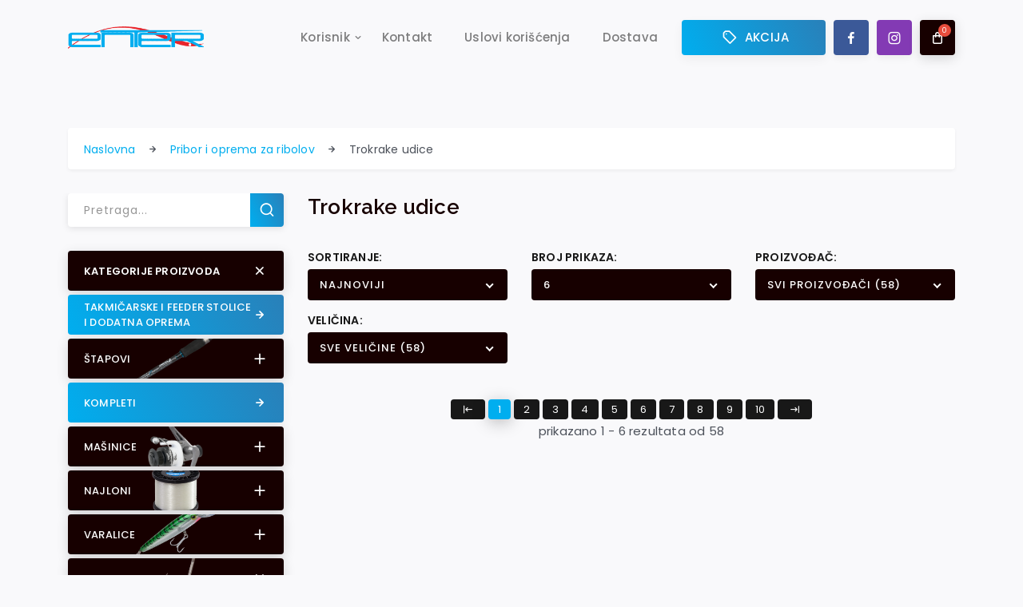

--- FILE ---
content_type: text/html; charset=UTF-8
request_url: https://www.riboloventer.rs/pribor-i-oprema-za-ribolov/trokrake-udice/
body_size: 9209
content:
<!DOCTYPE html>
<html itemscope="" itemtype="http://schema.org/WebPage" lang="sr">
<head>
    <!-- Google tag (gtag.js) -->
    <script async src="https://www.googletagmanager.com/gtag/js?id=G-46V83DS81S"></script>
    <script>
        window.dataLayer = window.dataLayer || [];
        function gtag() { dataLayer.push(arguments); }
        gtag('js', new Date());

        gtag('config', 'G-46V83DS81S');
    </script>
<!-- Head
================================================== -->
<meta charset="utf-8">
<title>Trokrake udice</title>
<meta name="description" content="">
<meta name="author" content="Zarioza">
<meta name="keywords" content="trokrake udice">
<meta property="og:type" content="website">
<meta property="og:title" content="Trokrake udice">
<meta property="og:site_name" content="riboloventer">
<meta property="og:url" content="https://www.riboloventer.rs/pribor-i-oprema-za-ribolov/trokrake-udice/">
<meta property="og:description" content="description">
<meta property="og:image" content="https://www.riboloventer.rs/static/images/logo.png">
<meta property="fb:app_id" content="440629373188352">
<meta property="fb:admins" content="100003526022377">
<meta content="https://www.riboloventer.rs/static/images/logo.png" itemprop="image">


<!-- Mobile Specific Metas
================================================== -->
<meta name="viewport" content="width=device-width, initial-scale=1, maximum-scale=1">
<meta name="theme-color" content="#00aeef">
<meta name="msapplication-navbutton-color" content="#00aeef">
<meta name="apple-mobile-web-app-status-bar-style" content="#00aeef">

<!-- Canonical -->
<link rel="canonical" href="https://www.riboloventer.rs/pribor-i-oprema-za-ribolov/trokrake-udice/">
<!-- RSS FEED -->
<link rel="alternate" href="/rss/" title="Riboloventer::Najnoviji proizvodi" type="application/rss+xml">

<!-- Favicons
================================================== -->
<link rel="icon" type="image/png" href="https://www.riboloventer.rs/static/img/favicon.png">
<link rel="apple-touch-icon" href="https://www.riboloventer.rs/static/img/apple-touch-icon.png">
<link rel="apple-touch-icon" sizes="72x72" href="https://www.riboloventer.rs/static/img/apple-touch-icon-72x72.png">
<link rel="apple-touch-icon" sizes="114x114" href="https://www.riboloventer.rs/static/img/apple-touch-icon-114x114.png">

<!-- CSS
================================================== -->
<link rel="stylesheet" href="https://www.riboloventer.rs/static/new_design/css/bootstrap.min.css">
<link rel="stylesheet" href="https://www.riboloventer.rs/static/new_design/css/unicons.css">
<link rel="stylesheet" href="https://www.riboloventer.rs/static/new_design/css/font-awesome.min.css">
<link rel="stylesheet" href="https://www.riboloventer.rs/static/new_design/css/owl.carousel.css">
<link rel="stylesheet" href="https://www.riboloventer.rs/static/new_design/css/owl.transitions.css">
<link rel="stylesheet" href="https://www.riboloventer.rs/static/new_design/css/jquery.fancybox.min.css">
<link rel="stylesheet" href="https://www.riboloventer.rs/static/new_design/css/style.css?v=3.1.0">

</head>
<body>
<div class="loading">
    <div class="lds-dual-ring"></div>
</div>
<div class="animsition-old">

    <!-- Progress bar
    ================================================== -->
    <div class="progress-container">
    <div class="progress-bar-top" id="myBar"></div>
</div>

    <!-- Navigation
    ================================================== -->
    <div class="navigation-wrap cbp-af-header">
    <div class="padding-on-scroll">
        <div class="container">
            <div class="row">
                <div class="col-12">
                    <nav class="navbar navbar-expand-xl navbar-light">

                        <a class="navbar-brand animsition-link" href="/">
                            <img src="https://www.riboloventer.rs/static/new_design/img/logo.png" alt="" />
                        </a>

                        <button class="navbar-toggler" type="button" data-toggle="collapse" data-target="#navbarSupportedContent" aria-controls="navbarSupportedContent" aria-expanded="false" aria-label="Toggle navigation">
                            <span class="navbar-toggler-icon"></span>
                        </button>

                        <div class="collapse navbar-collapse text-center" id="navbarSupportedContent">
                            <ul class="navbar-nav ml-auto pt-4 pt-xl-0">
                                <li class="nav-item">
                                    <a class="nav-link dropdown-toggle" data-toggle="dropdown" href="#" role="button" aria-haspopup="true" aria-expanded="false">Korisnik</a>
                                    <div class="dropdown-menu">
                                            <form class="" role="form" action="" id="loginForm" method="post">
                                <div class="line my-3"></div>
        <div class="form-group mb-0">
            <i class="input-icon icon uil uil-at"></i>
            <input type="email" class="form-style form-style-with-icon" name="username" id="username" placeholder="Unesite email...">
        </div>
        <div class="form-group mt-2 mb-0">
            <i class="input-icon icon uil uil-lock-alt"></i>
            <input type="password" class="form-style form-style-with-icon" name="password" id="password" placeholder="Unesite šifru...">
        </div>
        <div class="form-group py-0 my-2">
            <input type="checkbox" id="remember" name="remember">
            <label class="checkbox mb-0" for="remember">Zapamti me</label>
        </div>
        <button type="submit" class="btn btn-login btn-fluid btn-h-40 parallax-elements js-tilt" data-tilt-perspective="300" data-tilt-speed="700" data-tilt-max="10" name="login"><i class="uil uil-user size-16 mr-1"></i><span class="size-14">Prijavi se</span></button>
    </form>
    <div class="line mt-3 mb-2"></div>
    <p class="size-13 m-0">Zaboravljena šifra? Kliknite <a href="#" class="link-inline-blue password-recovery">ovde</a>.</p>
    <div class="line mt-2 mb-3"></div>
    <a href="/registracija-korisnika/" class="btn btn-blue-linear btn-fluid btn-h-40 parallax-elements js-tilt" data-tilt-perspective="300" data-tilt-speed="700" data-tilt-max="10"><i class="uil uil-user-plus size-20 mr-1"></i><span class="size-14">Otvori nalog</span></a>
                                    </div>
                                </li>
                                <li class="nav-item">
                                    <a class="nav-link open-contact" href="#0">Kontakt</a>
                                </li>
                                <li class="nav-item">
                                    <a class="nav-link" href="/uslovi-koriscenja/">Uslovi korišćenja</a>
                                </li>
                                <li class="nav-item">
                                    <a class="nav-link" href="/dostava/">Dostava</a>
                                </li>
                            </ul>

                            <a href="/hit-cene/" class="btn btn-blue-linear btn-180 ml-0 ml-xl-2 mt-3 mt-xl-0 parallax-elements js-tilt" data-tilt-perspective="300" data-tilt-speed="700" data-tilt-max="10">
                                <i class="uil uil-pricetag-alt size-20 mr-1"></i>AKCIJA
                            </a>
                            <a href="https://www.facebook.com/enterfishingshop" class="position-relative btn btn-facebook btn-44 ml-0 ml-xl-2 mt-3 mt-xl-0" target="_blank">
                                <i class="uil uil-facebook-f size-18"></i>
                            </a>
                            <a href="https://www.instagram.com/enter_fishing_shop/" class="position-relative btn btn-instagram btn-44 ml-0 ml-xl-2 mt-3 mt-xl-0" target="_blank">
                                <i class="uil uil-instagram size-18"></i>
                            </a>
                                                        <a href="#" class="position-relative open-cart btn btn-dark btn-44 ml-0 ml-xl-2 mt-3 mt-xl-0 tipped" data-title="    
0 proizvoda u korpi
" data-tipper-options='{ "direction":"bottom","follow":"true","margin":25 }'>
                                <i class="uil uil-cart size-18"></i>
                                <span class="cart-number total-items">0</span>
                            </a>
                                                        <div class=" pb-4 pb-xl-0"></div>
                            <div class=" pb-4 pb-xl-0"></div>
                        </div>

                    </nav>
                </div>
            </div>
        </div>
    </div>
</div>

    <!-- Cart section
    ================================================== -->
    <div class="cart-section">
    <div class="close-cart close-cart-remove"><i class="uil uil-multiply"></i></div>
    <div class="close-cart full close-cart-remove"></div>
    <div class="cart-wrap">
        <div class="container">
            <div class="row">
                <div class="col-12 pt-3 text-center">
                    <h3 class="mb-3">Moja Korpa</h3>
                </div>
                <div id="cart" class="col-12">
                    <div class="col-12">
    <div class="line-dark my-3"></div>
</div>
<div class="col-12">
    <p class="mb-0"><span class="font-weight-700 size-16">Ukupno:</span><span class="font-raleway font-weight-500 size-18 float-right color-blue">0 RSD</span></p>
</div>
<div class="col-12 padding-bottom">
    <div class="line-dark my-3"></div>
</div>
                </div>
            </div>
        </div>
        <div class="cart-wrap-send">
            <div class="container">
                <div class="row">
                    <div class="pr-1 col-7">
                        <a href="#" class="btn btn-send btn-fluid btn-h-50 close-cart-remove parallax-elements js-tilt" data-tilt-perspective="300" data-tilt-speed="700" data-tilt-max="10"><span class="font-weight-500 align-self-center">Nastavi Kupovinu</span></a>
                    </div>
                    <div class="pl-1 col-5">
                        <a href="/korpa/" class="btn btn-send btn-fluid btn-h-50 parallax-elements js-tilt" data-tilt-perspective="300" data-tilt-speed="700" data-tilt-max="10"><span class="font-weight-500 align-self-center">Korpa</span></a>
                    </div>
                </div>
            </div>
        </div>
    </div>
</div>

    <!-- Contact section
    ================================================== -->
    <div class="contact-section">
    <div class="close-contact close-contact-remove"><i class="uil uil-multiply"></i></div>
    <div class="close-contact full close-contact-remove"></div>
    <div class="contact-wrap">
        <form method="post" id="contact-form">
        <div class="container">
            <div class="row">
                <div class="col-12 pt-3 text-center">
                    <h3 class="mb-0">Kontakt</h3>
                </div>
                <div class="col-12 text-center">
                    <p class="mt-3 pt-2 mb-3">Ako imate pitanje ili Vam je potrebna neka informacija, molimo Vas popunite formu.</p>
                </div>
                <div class="pr-1 col-6 text-center">
                    <input class="checkbox" type="radio" name="department" id="general" checked value="general">
                    <label class="for-checkbox parallax-elements js-tilt" data-tilt-perspective="300" data-tilt-speed="700" data-tilt-max="10" for="general">
                        <span class="paragraph mb-0 size-20"><i class="uil uil-cog"></i></span>
                        <span class="paragraph mb-0 size-14 font-weight-500">Generalno</span>
                        <span class="checkbox-check"><i class="uil uil-check"></i></span>
                    </label>
                </div>
                <div class="pl-1 col-6 text-center">
                    <input class="checkbox" type="radio" name="department" id="product" value="products">
                    <label class="for-checkbox parallax-elements js-tilt" data-tilt-perspective="300" data-tilt-speed="700" data-tilt-max="10" for="product">
                        <span class="paragraph mb-0 size-20"><i class="uil uil-bag-alt"></i></span>
                        <span class="paragraph mb-0 size-14 font-weight-500">Pribor i oprema</span>
                        <span class="checkbox-check"><i class="uil uil-check"></i></span>
                    </label>
                </div>
                <div class="col-12 text-left">
                    <p class="mt-3 mb-3 color-grey font-weight-500">Popunite formu</p>
                </div>
                <div class="col-12 text-left pb-5 mb-4">
                    <div class="form-group my-0">
                        <input class="form-style form-style-with-icon" placeholder="Vaše Ime" name="name" value="">
                        <i class="input-icon uil uil-user size-20"></i>
                    </div>
                    <div class="form-group mt-3 mb-0">
                        <input type="email" class="form-style form-style-with-icon" placeholder="Vaš Email" name="email" value="">
                        <i class="input-icon uil uil-envelope size-20"></i>
                    </div>
                    <div class="form-group mt-3 mb-0">
                        <textarea class="form-style form-style-with-icon" placeholder="Poruka" name="message"></textarea>
                        <i class="input-icon uil uil-pen size-20"></i>
                    </div>
                    <div class="form-group mt-3 mb-0 text-center">
                        <img src="/app/captcha/simple-php-captcha.php?_CAPTCHA&amp;t=0.72629300+1769047765">
                    </div>
                    <div class="form-group mt-3">
                        <input class="form-style form-style-with-icon" placeholder="Tekst sa slike" name="captcha">
                        <i class="input-icon uil uil-text size-20"></i>
                    </div>
                </div>
            </div>
        </div>
        <div class="contact-wrap-send">
            <div class="container">
                <div class="row">
                    <div class="pr-1 col-6">
                        <a href="#0" class="btn btn-send btn-fluid btn-h-50 close-contact-remove parallax-elements js-tilt" data-tilt-perspective="300" data-tilt-speed="700" data-tilt-max="10"><span class="font-weight-500 align-self-center">Odustani</span></a>
                    </div>
                    <div class="pl-1 col-6">
                        <button type="button" id="contactFormBtn" class="btn btn-send btn-fluid btn-h-50 parallax-elements js-tilt" data-tilt-perspective="300" data-tilt-speed="700" data-tilt-max="10"><span class="font-weight-500 align-self-center">Pošalji</span></button>
                    </div>
                </div>
            </div>
        </div>
        </form>
    </div>
</div>

    <main>
        

<!-- Breadcrumbs
================================================== -->
<div class="section padding-top over-hide z-bigger">
    <div class="container pt-2 pt-xl-4">
        <div class="row">
            <div class="col-12 py-4">
                                <div class="bg-white border-4 shadow-small px-3 py-2">
                                                                        <span class="d-block d-sm-inline-block">
                                     <a href="/" class="link-inline-blue size-14">Naslovna</a>
                                     <i class="uil uil-arrow-right size-16 mx-1"></i>
                                 </span>
                                                                                                <span class="d-block d-sm-inline-block">
                                     <a href="/pribor-i-oprema-za-ribolov/" class="link-inline-blue size-14">Pribor i oprema za ribolov</a>
                                     <i class="uil uil-arrow-right size-16 mx-1"></i>
                                 </span>
                                                                                                <span class="size-14 d-inline-block">Trokrake udice</span>
                                                            </div>
            </div>
        </div>
    </div>
</div>

<!-- Content
================================================== -->
<div class="section padding-bottom over-hide z-bigger">
    <div class="container">
        <div class="row">
            <!-- Left sidebar
            ================================================== -->
            <div class="col-lg-3 pr-lg-0">
                <div class="form-group my-0">
    <input class="form-style shadow-input" placeholder="Pretraga..." id="query" name="q" value="" autocomplete="off" spellcheck="false">
    <a href="#" id="submit-query" class="btn-search"><i class="uil uil-search size-20"></i></a>
</div>
<div class="section mt-4 new-class">

        
        
    <div class="btn p-lg-2 p-xl-3 btn-dark btn-fluid btn-h-50 btn-content-space-between size-13 side-nav-collapse" role="button" data-toggle="collapse" data-target="#collapseFrontMenu" aria-expanded="true" aria-controls="collapseFrontMenu">
        <span class="text-left font-weight-600 text-uppercase">KATEGORIJE PROIZVODA</span>
        <i class="uil uil-plus size-20 text-center"></i>
    </div>
        <div class="collapse collapse-side" id="collapseFrontMenu">
        <div class="card">
            <a href="https://www.riboloventer.rs/pribor-i-oprema-za-ribolov/takmicarske-i-feeder-stolice-i-dodatna-oprema/" class="btn p-lg-2 p-xl-3 btn-blue-linear btn-fluid btn-h-50 btn-content-space-between size-13 mt-1 ">
    <span class="text-left text-uppercase">Takmičarske i feeder stolice i dodatna oprema</span>
    <i class="uil uil-arrow-right size-20"></i>
</a><div class="btn p-lg-2 side-menu-back-img p-xl-3 btn-dark btn-fluid btn-h-50 btn-content-space-between size-13 side-nav-collapse mt-1" role="button" data-toggle="collapse" data-target="#collapseFrontMenu-1" aria-expanded="false" aria-controls="collapseFrontMenu-1" style="background-image: url(https://www.riboloventer.rs/static/images/category/stapovi.png
); background-size: 150px;">    <span class="text-left text-uppercase">Štapovi</span>
        <i class="uil uil-plus size-20 text-center"></i>
</div>

<div class="collapse " id="collapseFrontMenu-1" data-parent="#collapseFrontMenu">
    <div class="card pl-2"><a href="https://www.riboloventer.rs/pribor-i-oprema-za-ribolov/bolonjez-stapovi/" class="btn p-lg-2 p-xl-3 btn-blue-linear btn-fluid btn-h-50 btn-content-space-between size-13 mt-1 ">
    <span class="text-left text-uppercase">Bolonjez štapovi</span>
    <i class="uil uil-arrow-right size-20"></i>
</a><a href="https://www.riboloventer.rs/pribor-i-oprema-za-ribolov/dubinka-stapovi/" class="btn p-lg-2 p-xl-3 btn-blue-linear btn-fluid btn-h-50 btn-content-space-between size-13 mt-1 ">
    <span class="text-left text-uppercase">Dubinka štapovi</span>
    <i class="uil uil-arrow-right size-20"></i>
</a><a href="https://www.riboloventer.rs/pribor-i-oprema-za-ribolov/feeder-stapovi/" class="btn p-lg-2 p-xl-3 btn-blue-linear btn-fluid btn-h-50 btn-content-space-between size-13 mt-1 ">
    <span class="text-left text-uppercase">Feeder štapovi</span>
    <i class="uil uil-arrow-right size-20"></i>
</a><a href="https://www.riboloventer.rs/pribor-i-oprema-za-ribolov/match-stapovi/" class="btn p-lg-2 p-xl-3 btn-blue-linear btn-fluid btn-h-50 btn-content-space-between size-13 mt-1 ">
    <span class="text-left text-uppercase">Match štapovi</span>
    <i class="uil uil-arrow-right size-20"></i>
</a><a href="https://www.riboloventer.rs/pribor-i-oprema-za-ribolov/saranski-stapovi/" class="btn p-lg-2 p-xl-3 btn-blue-linear btn-fluid btn-h-50 btn-content-space-between size-13 mt-1 ">
    <span class="text-left text-uppercase">Šaranski štapovi</span>
    <i class="uil uil-arrow-right size-20"></i>
</a><a href="https://www.riboloventer.rs/pribor-i-oprema-za-ribolov/takmicarski-stapovi/" class="btn p-lg-2 p-xl-3 btn-blue-linear btn-fluid btn-h-50 btn-content-space-between size-13 mt-1 ">
    <span class="text-left text-uppercase">Takmičarski štapovi</span>
    <i class="uil uil-arrow-right size-20"></i>
</a><a href="https://www.riboloventer.rs/pribor-i-oprema-za-ribolov/telematch-stapovi/" class="btn p-lg-2 p-xl-3 btn-blue-linear btn-fluid btn-h-50 btn-content-space-between size-13 mt-1 ">
    <span class="text-left text-uppercase">Telematch štapovi</span>
    <i class="uil uil-arrow-right size-20"></i>
</a><a href="https://www.riboloventer.rs/pribor-i-oprema-za-ribolov/ultra-light-trout/" class="btn p-lg-2 p-xl-3 btn-blue-linear btn-fluid btn-h-50 btn-content-space-between size-13 mt-1 ">
    <span class="text-left text-uppercase">Ultra light-trout</span>
    <i class="uil uil-arrow-right size-20"></i>
</a><a href="https://www.riboloventer.rs/pribor-i-oprema-za-ribolov/varalicarski-stapovi/" class="btn p-lg-2 p-xl-3 btn-blue-linear btn-fluid btn-h-50 btn-content-space-between size-13 mt-1 ">
    <span class="text-left text-uppercase">Varaličarski štapovi</span>
    <i class="uil uil-arrow-right size-20"></i>
</a><a href="https://www.riboloventer.rs/pribor-i-oprema-za-ribolov/stapovi-za-morski-ribolov/" class="btn p-lg-2 p-xl-3 btn-blue-linear btn-fluid btn-h-50 btn-content-space-between size-13 mt-1 ">
    <span class="text-left text-uppercase">Štapovi za morski ribolov</span>
    <i class="uil uil-arrow-right size-20"></i>
</a>    </div>
</div><a href="https://www.riboloventer.rs/pribor-i-oprema-za-ribolov/kompleti/" class="btn p-lg-2 p-xl-3 btn-blue-linear btn-fluid btn-h-50 btn-content-space-between size-13 mt-1 ">
    <span class="text-left text-uppercase">Kompleti</span>
    <i class="uil uil-arrow-right size-20"></i>
</a><div class="btn p-lg-2 side-menu-back-img p-xl-3 btn-dark btn-fluid btn-h-50 btn-content-space-between size-13 side-nav-collapse mt-1" role="button" data-toggle="collapse" data-target="#collapseFrontMenu-10" aria-expanded="false" aria-controls="collapseFrontMenu-10" style="background-image: url(https://www.riboloventer.rs/static/images/category/masinice.png
); background-size: 70px;">    <span class="text-left text-uppercase">Mašinice</span>
        <i class="uil uil-plus size-20 text-center"></i>
</div>

<div class="collapse " id="collapseFrontMenu-10" data-parent="#collapseFrontMenu">
    <div class="card pl-2"><a href="https://www.riboloventer.rs/pribor-i-oprema-za-ribolov/dubinka/" class="btn p-lg-2 p-xl-3 btn-blue-linear btn-fluid btn-h-50 btn-content-space-between size-13 mt-1 ">
    <span class="text-left text-uppercase">Dubinka</span>
    <i class="uil uil-arrow-right size-20"></i>
</a><a href="https://www.riboloventer.rs/pribor-i-oprema-za-ribolov/feeder/" class="btn p-lg-2 p-xl-3 btn-blue-linear btn-fluid btn-h-50 btn-content-space-between size-13 mt-1 ">
    <span class="text-left text-uppercase">Feeder</span>
    <i class="uil uil-arrow-right size-20"></i>
</a><a href="https://www.riboloventer.rs/pribor-i-oprema-za-ribolov/match-bolo-plovak/" class="btn p-lg-2 p-xl-3 btn-blue-linear btn-fluid btn-h-50 btn-content-space-between size-13 mt-1 ">
    <span class="text-left text-uppercase">Match bolo (plovak)</span>
    <i class="uil uil-arrow-right size-20"></i>
</a><a href="https://www.riboloventer.rs/pribor-i-oprema-za-ribolov/varalicarske/" class="btn p-lg-2 p-xl-3 btn-blue-linear btn-fluid btn-h-50 btn-content-space-between size-13 mt-1 ">
    <span class="text-left text-uppercase">Varaličarske</span>
    <i class="uil uil-arrow-right size-20"></i>
</a><a href="https://www.riboloventer.rs/pribor-i-oprema-za-ribolov/saranske-masinice/" class="btn p-lg-2 p-xl-3 btn-blue-linear btn-fluid btn-h-50 btn-content-space-between size-13 mt-1 ">
    <span class="text-left text-uppercase">Šaranske mašinice</span>
    <i class="uil uil-arrow-right size-20"></i>
</a><a href="https://www.riboloventer.rs/pribor-i-oprema-za-ribolov/-asinice-za-morski-ribolov/" class="btn p-lg-2 p-xl-3 btn-blue-linear btn-fluid btn-h-50 btn-content-space-between size-13 mt-1 ">
    <span class="text-left text-uppercase">Mašinice za morski ribolov</span>
    <i class="uil uil-arrow-right size-20"></i>
</a>    </div>
</div><div class="btn p-lg-2 side-menu-back-img p-xl-3 btn-dark btn-fluid btn-h-50 btn-content-space-between size-13 side-nav-collapse mt-1" role="button" data-toggle="collapse" data-target="#collapseFrontMenu-14" aria-expanded="false" aria-controls="collapseFrontMenu-14" style="background-image: url(https://www.riboloventer.rs/static/images/category/najloni.png
); background-size: 60px;">    <span class="text-left text-uppercase">Najloni</span>
        <i class="uil uil-plus size-20 text-center"></i>
</div>

<div class="collapse " id="collapseFrontMenu-14" data-parent="#collapseFrontMenu">
    <div class="card pl-2"><a href="https://www.riboloventer.rs/pribor-i-oprema-za-ribolov/monofili/" class="btn p-lg-2 p-xl-3 btn-blue-linear btn-fluid btn-h-50 btn-content-space-between size-13 mt-1 ">
    <span class="text-left text-uppercase">Monofili</span>
    <i class="uil uil-arrow-right size-20"></i>
</a><a href="https://www.riboloventer.rs/pribor-i-oprema-za-ribolov/upredene-strune-i-monofili-za-morski-ribolov/" class="btn p-lg-2 p-xl-3 btn-blue-linear btn-fluid btn-h-50 btn-content-space-between size-13 mt-1 ">
    <span class="text-left text-uppercase">Upredene strune i monofili za morski ribolov</span>
    <i class="uil uil-arrow-right size-20"></i>
</a><a href="https://www.riboloventer.rs/pribor-i-oprema-za-ribolov/upredene-strune/" class="btn p-lg-2 p-xl-3 btn-blue-linear btn-fluid btn-h-50 btn-content-space-between size-13 mt-1 ">
    <span class="text-left text-uppercase">Upredene strune</span>
    <i class="uil uil-arrow-right size-20"></i>
</a><a href="https://www.riboloventer.rs/pribor-i-oprema-za-ribolov/fluorokarboni-i-predvezi/" class="btn p-lg-2 p-xl-3 btn-blue-linear btn-fluid btn-h-50 btn-content-space-between size-13 mt-1 ">
    <span class="text-left text-uppercase">Fluorokarboni i predvezi</span>
    <i class="uil uil-arrow-right size-20"></i>
</a><a href="https://www.riboloventer.rs/pribor-i-oprema-za-ribolov/saranski-najloni-i-predvezi/" class="btn p-lg-2 p-xl-3 btn-blue-linear btn-fluid btn-h-50 btn-content-space-between size-13 mt-1 ">
    <span class="text-left text-uppercase">Šaranski najloni i predvezi</span>
    <i class="uil uil-arrow-right size-20"></i>
</a>    </div>
</div><div class="btn p-lg-2 side-menu-back-img p-xl-3 btn-dark btn-fluid btn-h-50 btn-content-space-between size-13 side-nav-collapse mt-1" role="button" data-toggle="collapse" data-target="#collapseFrontMenu-28" aria-expanded="false" aria-controls="collapseFrontMenu-28" style="background-image: url(https://www.riboloventer.rs/static/images/category/varalice.png); background-size: 100px;">    <span class="text-left text-uppercase">Varalice</span>
        <i class="uil uil-plus size-20 text-center"></i>
</div>

<div class="collapse " id="collapseFrontMenu-28" data-parent="#collapseFrontMenu">
    <div class="card pl-2"><a href="https://www.riboloventer.rs/pribor-i-oprema-za-ribolov/kasike-pilkeri-i-glavinjare/" class="btn p-lg-2 p-xl-3 btn-blue-linear btn-fluid btn-h-50 btn-content-space-between size-13 mt-1 ">
    <span class="text-left text-uppercase">Kašike, Pilkeri i Glavinjare</span>
    <i class="uil uil-arrow-right size-20"></i>
</a><a href="https://www.riboloventer.rs/pribor-i-oprema-za-ribolov/leptiraste-varalice/" class="btn p-lg-2 p-xl-3 btn-blue-linear btn-fluid btn-h-50 btn-content-space-between size-13 mt-1 ">
    <span class="text-left text-uppercase">Leptiraste varalice</span>
    <i class="uil uil-arrow-right size-20"></i>
</a><a href="https://www.riboloventer.rs/pribor-i-oprema-za-ribolov/rapala/" class="btn p-lg-2 p-xl-3 btn-blue-linear btn-fluid btn-h-50 btn-content-space-between size-13 mt-1 ">
    <span class="text-left text-uppercase">Rapala</span>
    <i class="uil uil-arrow-right size-20"></i>
</a><a href="https://www.riboloventer.rs/pribor-i-oprema-za-ribolov/silikonske-varalice/" class="btn p-lg-2 p-xl-3 btn-blue-linear btn-fluid btn-h-50 btn-content-space-between size-13 mt-1 ">
    <span class="text-left text-uppercase">Silikonske varalice</span>
    <i class="uil uil-arrow-right size-20"></i>
</a><a href="https://www.riboloventer.rs/pribor-i-oprema-za-ribolov/spinjig-varalice/" class="btn p-lg-2 p-xl-3 btn-blue-linear btn-fluid btn-h-50 btn-content-space-between size-13 mt-1 ">
    <span class="text-left text-uppercase">SpinJig varalice</span>
    <i class="uil uil-arrow-right size-20"></i>
</a><a href="https://www.riboloventer.rs/pribor-i-oprema-za-ribolov/trout-area/" class="btn p-lg-2 p-xl-3 btn-blue-linear btn-fluid btn-h-50 btn-content-space-between size-13 mt-1 ">
    <span class="text-left text-uppercase">Trout Area</span>
    <i class="uil uil-arrow-right size-20"></i>
</a><a href="https://www.riboloventer.rs/pribor-i-oprema-za-ribolov/varalice-jig-za-morski-ribolov/" class="btn p-lg-2 p-xl-3 btn-blue-linear btn-fluid btn-h-50 btn-content-space-between size-13 mt-1 ">
    <span class="text-left text-uppercase">Varalice-Jig za morski ribolov</span>
    <i class="uil uil-arrow-right size-20"></i>
</a><a href="https://www.riboloventer.rs/pribor-i-oprema-za-ribolov/vobleri/" class="btn p-lg-2 p-xl-3 btn-blue-linear btn-fluid btn-h-50 btn-content-space-between size-13 mt-1 ">
    <span class="text-left text-uppercase">Vobleri</span>
    <i class="uil uil-arrow-right size-20"></i>
</a>    </div>
</div><div class="btn p-lg-2 side-menu-back-img p-xl-3 btn-dark btn-fluid btn-h-50 btn-content-space-between size-13 side-nav-collapse mt-1" role="button" data-toggle="collapse" data-target="#collapseFrontMenu-23" aria-expanded="true" aria-controls="collapseFrontMenu-23" style="background-image: url(https://www.riboloventer.rs/static/images/category/udice.png); background-size: 50px;">    <span class="text-left text-uppercase">Udice</span>
        <i class="uil uil-plus size-20 text-center"></i>
</div>

<div class="collapse show" id="collapseFrontMenu-23" data-parent="#collapseFrontMenu">
    <div class="card pl-2"><a href="https://www.riboloventer.rs/pribor-i-oprema-za-ribolov/trokrake-udice/" class="btn p-lg-2 p-xl-3 btn-blue-linear btn-fluid btn-h-50 btn-content-space-between size-13 mt-1 color-dark">
    <span class="text-left text-uppercase">Trokrake udice</span>
    <i class="uil uil-arrow-right size-20"></i>
</a><a href="https://www.riboloventer.rs/pribor-i-oprema-za-ribolov/udice-za-morski-ribolov/" class="btn p-lg-2 p-xl-3 btn-blue-linear btn-fluid btn-h-50 btn-content-space-between size-13 mt-1 ">
    <span class="text-left text-uppercase">Udice za morski ribolov</span>
    <i class="uil uil-arrow-right size-20"></i>
</a><a href="https://www.riboloventer.rs/pribor-i-oprema-za-ribolov/univerzalne-udice/" class="btn p-lg-2 p-xl-3 btn-blue-linear btn-fluid btn-h-50 btn-content-space-between size-13 mt-1 ">
    <span class="text-left text-uppercase">Univerzalne udice</span>
    <i class="uil uil-arrow-right size-20"></i>
</a><a href="https://www.riboloventer.rs/pribor-i-oprema-za-ribolov/vezane-udice/" class="btn p-lg-2 p-xl-3 btn-blue-linear btn-fluid btn-h-50 btn-content-space-between size-13 mt-1 ">
    <span class="text-left text-uppercase">Vezane udice</span>
    <i class="uil uil-arrow-right size-20"></i>
</a><a href="https://www.riboloventer.rs/pribor-i-oprema-za-ribolov/saranske-udice/" class="btn p-lg-2 p-xl-3 btn-blue-linear btn-fluid btn-h-50 btn-content-space-between size-13 mt-1 ">
    <span class="text-left text-uppercase">Šaranske udice</span>
    <i class="uil uil-arrow-right size-20"></i>
</a><a href="https://www.riboloventer.rs/pribor-i-oprema-za-ribolov/jigg-i-worm-udice/" class="btn p-lg-2 p-xl-3 btn-blue-linear btn-fluid btn-h-50 btn-content-space-between size-13 mt-1 ">
    <span class="text-left text-uppercase">Jigg i worm udice</span>
    <i class="uil uil-arrow-right size-20"></i>
</a>    </div>
</div><div class="btn p-lg-2 side-menu-back-img p-xl-3 btn-dark btn-fluid btn-h-50 btn-content-space-between size-13 side-nav-collapse mt-1" role="button" data-toggle="collapse" data-target="#collapseFrontMenu-40" aria-expanded="false" aria-controls="collapseFrontMenu-40" style="background-image: url(https://www.riboloventer.rs/static/images/category/plovci.png); background-size: 100px;">    <span class="text-left text-uppercase">Plovci</span>
        <i class="uil uil-plus size-20 text-center"></i>
</div>

<div class="collapse " id="collapseFrontMenu-40" data-parent="#collapseFrontMenu">
    <div class="card pl-2"><a href="https://www.riboloventer.rs/pribor-i-oprema-za-ribolov/buziri-za-plovke/" class="btn p-lg-2 p-xl-3 btn-blue-linear btn-fluid btn-h-50 btn-content-space-between size-13 mt-1 ">
    <span class="text-left text-uppercase">Bužiri za plovke</span>
    <i class="uil uil-arrow-right size-20"></i>
</a><a href="https://www.riboloventer.rs/pribor-i-oprema-za-ribolov/fiksni-plovci/" class="btn p-lg-2 p-xl-3 btn-blue-linear btn-fluid btn-h-50 btn-content-space-between size-13 mt-1 ">
    <span class="text-left text-uppercase">Fiksni plovci</span>
    <i class="uil uil-arrow-right size-20"></i>
</a><a href="https://www.riboloventer.rs/pribor-i-oprema-za-ribolov/klizeci-plovci/" class="btn p-lg-2 p-xl-3 btn-blue-linear btn-fluid btn-h-50 btn-content-space-between size-13 mt-1 ">
    <span class="text-left text-uppercase">Klizeći</span>
    <i class="uil uil-arrow-right size-20"></i>
</a><a href="https://www.riboloventer.rs/pribor-i-oprema-za-ribolov/vegler-plovci/" class="btn p-lg-2 p-xl-3 btn-blue-linear btn-fluid btn-h-50 btn-content-space-between size-13 mt-1 ">
    <span class="text-left text-uppercase">Vegler</span>
    <i class="uil uil-arrow-right size-20"></i>
</a><a href="https://www.riboloventer.rs/pribor-i-oprema-za-ribolov/ostalo-i-sistem-plovci/" class="btn p-lg-2 p-xl-3 btn-blue-linear btn-fluid btn-h-50 btn-content-space-between size-13 mt-1 ">
    <span class="text-left text-uppercase">Ostalo i sistem plovci</span>
    <i class="uil uil-arrow-right size-20"></i>
</a>    </div>
</div><div class="btn p-lg-2 side-menu-back-img p-xl-3 btn-dark btn-fluid btn-h-50 btn-content-space-between size-13 side-nav-collapse mt-1" role="button" data-toggle="collapse" data-target="#collapseFrontMenu-33" aria-expanded="false" aria-controls="collapseFrontMenu-33" style="background-image: url(https://www.riboloventer.rs/static/images/category/saranski.png); background-size: 60px;">    <span class="text-left text-uppercase">Šaranski program</span>
        <i class="uil uil-plus size-20 text-center"></i>
</div>

<div class="collapse " id="collapseFrontMenu-33" data-parent="#collapseFrontMenu">
    <div class="card pl-2"><a href="https://www.riboloventer.rs/pribor-i-oprema-za-ribolov/indikatori-i-svingeri/" class="btn p-lg-2 p-xl-3 btn-blue-linear btn-fluid btn-h-50 btn-content-space-between size-13 mt-1 ">
    <span class="text-left text-uppercase">Indikatori i svingeri</span>
    <i class="uil uil-arrow-right size-20"></i>
</a><a href="https://www.riboloventer.rs/pribor-i-oprema-za-ribolov/pva-program/" class="btn p-lg-2 p-xl-3 btn-blue-linear btn-fluid btn-h-50 btn-content-space-between size-13 mt-1 ">
    <span class="text-left text-uppercase">PVA program</span>
    <i class="uil uil-arrow-right size-20"></i>
</a><a href="https://www.riboloventer.rs/pribor-i-oprema-za-ribolov/rod-podovi/" class="btn p-lg-2 p-xl-3 btn-blue-linear btn-fluid btn-h-50 btn-content-space-between size-13 mt-1 ">
    <span class="text-left text-uppercase">Rod podovi</span>
    <i class="uil uil-arrow-right size-20"></i>
</a><a href="https://www.riboloventer.rs/pribor-i-oprema-za-ribolov/virble-i-kopce/" class="btn p-lg-2 p-xl-3 btn-blue-linear btn-fluid btn-h-50 btn-content-space-between size-13 mt-1 ">
    <span class="text-left text-uppercase">Virble i kopče</span>
    <i class="uil uil-arrow-right size-20"></i>
</a><a href="https://www.riboloventer.rs/pribor-i-oprema-za-ribolov/saranski-pribor/" class="btn p-lg-2 p-xl-3 btn-blue-linear btn-fluid btn-h-50 btn-content-space-between size-13 mt-1 ">
    <span class="text-left text-uppercase">Šaranski pribor</span>
    <i class="uil uil-arrow-right size-20"></i>
</a><a href="https://www.riboloventer.rs/pribor-i-oprema-za-ribolov/saranske-stolice/" class="btn p-lg-2 p-xl-3 btn-blue-linear btn-fluid btn-h-50 btn-content-space-between size-13 mt-1 ">
    <span class="text-left text-uppercase">Šaranske stolice</span>
    <i class="uil uil-arrow-right size-20"></i>
</a><a href="https://www.riboloventer.rs/pribor-i-oprema-za-ribolov/saranske-torbe-i-futrole/" class="btn p-lg-2 p-xl-3 btn-blue-linear btn-fluid btn-h-50 btn-content-space-between size-13 mt-1 ">
    <span class="text-left text-uppercase">Šaranske torbe i futrole</span>
    <i class="uil uil-arrow-right size-20"></i>
</a><a href="https://www.riboloventer.rs/pribor-i-oprema-za-ribolov/saranska-olova/" class="btn p-lg-2 p-xl-3 btn-blue-linear btn-fluid btn-h-50 btn-content-space-between size-13 mt-1 ">
    <span class="text-left text-uppercase">Šaranska olova</span>
    <i class="uil uil-arrow-right size-20"></i>
</a><a href="https://www.riboloventer.rs/pribor-i-oprema-za-ribolov/saransko-ostalo/" class="btn p-lg-2 p-xl-3 btn-blue-linear btn-fluid btn-h-50 btn-content-space-between size-13 mt-1 ">
    <span class="text-left text-uppercase">Šaransko ostalo</span>
    <i class="uil uil-arrow-right size-20"></i>
</a>    </div>
</div><div class="btn p-lg-2 side-menu-back-img p-xl-3 btn-dark btn-fluid btn-h-50 btn-content-space-between size-13 side-nav-collapse mt-1" role="button" data-toggle="collapse" data-target="#collapseFrontMenu-36" aria-expanded="false" aria-controls="collapseFrontMenu-36" style="background-image: url(https://www.riboloventer.rs/static/images/category/feeder.png); background-size: 80px;">    <span class="text-left text-uppercase">Feeder program</span>
        <i class="uil uil-plus size-20 text-center"></i>
</div>

<div class="collapse " id="collapseFrontMenu-36" data-parent="#collapseFrontMenu">
    <div class="card pl-2"><a href="https://www.riboloventer.rs/pribor-i-oprema-za-ribolov/antitangl-cevcice/" class="btn p-lg-2 p-xl-3 btn-blue-linear btn-fluid btn-h-50 btn-content-space-between size-13 mt-1 ">
    <span class="text-left text-uppercase">Antitangl cevčice</span>
    <i class="uil uil-arrow-right size-20"></i>
</a><a href="https://www.riboloventer.rs/pribor-i-oprema-za-ribolov/feeder-drzaci/" class="btn p-lg-2 p-xl-3 btn-blue-linear btn-fluid btn-h-50 btn-content-space-between size-13 mt-1 ">
    <span class="text-left text-uppercase">Feeder držači</span>
    <i class="uil uil-arrow-right size-20"></i>
</a><a href="https://www.riboloventer.rs/pribor-i-oprema-za-ribolov/feeder-stolice/" class="btn p-lg-2 p-xl-3 btn-blue-linear btn-fluid btn-h-50 btn-content-space-between size-13 mt-1 ">
    <span class="text-left text-uppercase">Feeder stolice</span>
    <i class="uil uil-arrow-right size-20"></i>
</a><a href="https://www.riboloventer.rs/pribor-i-oprema-za-ribolov/feeder-vrhovi/" class="btn p-lg-2 p-xl-3 btn-blue-linear btn-fluid btn-h-50 btn-content-space-between size-13 mt-1 ">
    <span class="text-left text-uppercase">Feeder vrhovi</span>
    <i class="uil uil-arrow-right size-20"></i>
</a><a href="https://www.riboloventer.rs/pribor-i-oprema-za-ribolov/method-feeder-hranilice/" class="btn p-lg-2 p-xl-3 btn-blue-linear btn-fluid btn-h-50 btn-content-space-between size-13 mt-1 ">
    <span class="text-left text-uppercase">Method feeder hranilice</span>
    <i class="uil uil-arrow-right size-20"></i>
</a><a href="https://www.riboloventer.rs/pribor-i-oprema-za-ribolov/distance-feeder-hranilice/" class="btn p-lg-2 p-xl-3 btn-blue-linear btn-fluid btn-h-50 btn-content-space-between size-13 mt-1 ">
    <span class="text-left text-uppercase">Distance feeder hranilice</span>
    <i class="uil uil-arrow-right size-20"></i>
</a><a href="https://www.riboloventer.rs/pribor-i-oprema-za-ribolov/bullet-feeder-hranilice/" class="btn p-lg-2 p-xl-3 btn-blue-linear btn-fluid btn-h-50 btn-content-space-between size-13 mt-1 ">
    <span class="text-left text-uppercase">Bullet feeder hranilice</span>
    <i class="uil uil-arrow-right size-20"></i>
</a><a href="https://www.riboloventer.rs/pribor-i-oprema-za-ribolov/tunel-feeder-hranilice/" class="btn p-lg-2 p-xl-3 btn-blue-linear btn-fluid btn-h-50 btn-content-space-between size-13 mt-1 ">
    <span class="text-left text-uppercase">Tunel feeder hranilice</span>
    <i class="uil uil-arrow-right size-20"></i>
</a><a href="https://www.riboloventer.rs/pribor-i-oprema-za-ribolov/pocetno-hranjenje-feeder-hranilice/" class="btn p-lg-2 p-xl-3 btn-blue-linear btn-fluid btn-h-50 btn-content-space-between size-13 mt-1 ">
    <span class="text-left text-uppercase">Početno hranjenje feeder hranilice</span>
    <i class="uil uil-arrow-right size-20"></i>
</a><a href="https://www.riboloventer.rs/pribor-i-oprema-za-ribolov/maggot-feeder-hranilice/" class="btn p-lg-2 p-xl-3 btn-blue-linear btn-fluid btn-h-50 btn-content-space-between size-13 mt-1 ">
    <span class="text-left text-uppercase">Maggot feeder hranilice</span>
    <i class="uil uil-arrow-right size-20"></i>
</a><a href="https://www.riboloventer.rs/pribor-i-oprema-za-ribolov/feeder-ostalo/" class="btn p-lg-2 p-xl-3 btn-blue-linear btn-fluid btn-h-50 btn-content-space-between size-13 mt-1 ">
    <span class="text-left text-uppercase">Feeder ostalo</span>
    <i class="uil uil-arrow-right size-20"></i>
</a>    </div>
</div><div class="btn p-lg-2 side-menu-back-img p-xl-3 btn-dark btn-fluid btn-h-50 btn-content-space-between size-13 side-nav-collapse mt-1" role="button" data-toggle="collapse" data-target="#collapseFrontMenu-37" aria-expanded="false" aria-controls="collapseFrontMenu-37" style="background-image: url(https://www.riboloventer.rs/static/images/category/musicarski.png); background-size: 100px;">    <span class="text-left text-uppercase">Mušičarski program</span>
        <i class="uil uil-plus size-20 text-center"></i>
</div>

<div class="collapse " id="collapseFrontMenu-37" data-parent="#collapseFrontMenu">
    <div class="card pl-2"><a href="https://www.riboloventer.rs/pribor-i-oprema-za-ribolov/fly-udice/" class="btn p-lg-2 p-xl-3 btn-blue-linear btn-fluid btn-h-50 btn-content-space-between size-13 mt-1 ">
    <span class="text-left text-uppercase">Fly udice</span>
    <i class="uil uil-arrow-right size-20"></i>
</a><a href="https://www.riboloventer.rs/pribor-i-oprema-za-ribolov/musicarski-cekrci/" class="btn p-lg-2 p-xl-3 btn-blue-linear btn-fluid btn-h-50 btn-content-space-between size-13 mt-1 ">
    <span class="text-left text-uppercase">Mušicarski čekrci</span>
    <i class="uil uil-arrow-right size-20"></i>
</a><div class="btn p-lg-2 p-xl-3 btn-blue-linear btn-fluid btn-h-50 btn-content-space-between size-13 side-nav-collapse mt-1" role="button" data-toggle="collapse" data-target="#collapseFrontMenu-71" aria-expanded="false" aria-controls="collapseFrontMenu-71">    <span class="text-left text-uppercase">Mušičarski konci(strune), predvezi</span>
        <i class="uil uil-plus size-20 text-center"></i>
</div>

<div class="collapse " id="collapseFrontMenu-71" data-parent="#collapseFrontMenu-71">
    <div class="card pl-2"><a href="https://www.riboloventer.rs/pribor-i-oprema-za-ribolov/musicarski-konci-strune-predvezi-backing/" class="btn p-lg-2 p-xl-3 btn-blue-linear btn-fluid btn-h-50 btn-content-space-between size-13 mt-1 ">
    <span class="text-left text-uppercase">Backing</span>
    <i class="uil uil-arrow-right size-20"></i>
</a><a href="https://www.riboloventer.rs/pribor-i-oprema-za-ribolov/musicarski-konci-strune-predvezi-fly-line-loops-tippet-rings/" class="btn p-lg-2 p-xl-3 btn-blue-linear btn-fluid btn-h-50 btn-content-space-between size-13 mt-1 ">
    <span class="text-left text-uppercase">Fly line loops, tippet rings</span>
    <i class="uil uil-arrow-right size-20"></i>
</a><a href="https://www.riboloventer.rs/pribor-i-oprema-za-ribolov/musicarski-konci-strune-predvezi-fly-lines/" class="btn p-lg-2 p-xl-3 btn-blue-linear btn-fluid btn-h-50 btn-content-space-between size-13 mt-1 ">
    <span class="text-left text-uppercase">Fly lines</span>
    <i class="uil uil-arrow-right size-20"></i>
</a><a href="https://www.riboloventer.rs/pribor-i-oprema-za-ribolov/musicarski-konci-strune-predvezi-indicators/" class="btn p-lg-2 p-xl-3 btn-blue-linear btn-fluid btn-h-50 btn-content-space-between size-13 mt-1 ">
    <span class="text-left text-uppercase">Indicators</span>
    <i class="uil uil-arrow-right size-20"></i>
</a><a href="https://www.riboloventer.rs/pribor-i-oprema-za-ribolov/musicarski-konci-strune-predvezi-leaders/" class="btn p-lg-2 p-xl-3 btn-blue-linear btn-fluid btn-h-50 btn-content-space-between size-13 mt-1 ">
    <span class="text-left text-uppercase">Leaders</span>
    <i class="uil uil-arrow-right size-20"></i>
</a><div class="btn p-lg-2 p-xl-3 btn-blue-linear btn-fluid btn-h-50 btn-content-space-between size-13 side-nav-collapse mt-1" role="button" data-toggle="collapse" data-target="#collapseFrontMenu-149" aria-expanded="false" aria-controls="collapseFrontMenu-149">    <span class="text-left text-uppercase">Tippet</span>
        <i class="uil uil-plus size-20 text-center"></i>
</div>

<div class="collapse " id="collapseFrontMenu-149" data-parent="#collapseFrontMenu-149">
    <div class="card pl-2"><a href="https://www.riboloventer.rs/pribor-i-oprema-za-ribolov/musicarski-konci-strune-predvezi-tippet-fluorocarboni/" class="btn p-lg-2 p-xl-3 btn-blue-linear btn-fluid btn-h-50 btn-content-space-between size-13 mt-1 ">
    <span class="text-left text-uppercase">Fluorocarboni</span>
    <i class="uil uil-arrow-right size-20"></i>
</a><a href="https://www.riboloventer.rs/pribor-i-oprema-za-ribolov/musicarski-konci-strune-predvezi-tippet-monofili/" class="btn p-lg-2 p-xl-3 btn-blue-linear btn-fluid btn-h-50 btn-content-space-between size-13 mt-1 ">
    <span class="text-left text-uppercase">Monofili</span>
    <i class="uil uil-arrow-right size-20"></i>
</a>    </div>
</div>    </div>
</div><a href="https://www.riboloventer.rs/pribor-i-oprema-za-ribolov/musicarski-stapovi/" class="btn p-lg-2 p-xl-3 btn-blue-linear btn-fluid btn-h-50 btn-content-space-between size-13 mt-1 ">
    <span class="text-left text-uppercase">Mušičarski štapovi</span>
    <i class="uil uil-arrow-right size-20"></i>
</a><a href="https://www.riboloventer.rs/pribor-i-oprema-za-ribolov/musice/" class="btn p-lg-2 p-xl-3 btn-blue-linear btn-fluid btn-h-50 btn-content-space-between size-13 mt-1 ">
    <span class="text-left text-uppercase">Mušice</span>
    <i class="uil uil-arrow-right size-20"></i>
</a><div class="btn p-lg-2 p-xl-3 btn-blue-linear btn-fluid btn-h-50 btn-content-space-between size-13 side-nav-collapse mt-1" role="button" data-toggle="collapse" data-target="#collapseFrontMenu-72" aria-expanded="false" aria-controls="collapseFrontMenu-72">    <span class="text-left text-uppercase">Pribor, alati i materijali</span>
        <i class="uil uil-plus size-20 text-center"></i>
</div>

<div class="collapse " id="collapseFrontMenu-72" data-parent="#collapseFrontMenu-72">
    <div class="card pl-2"><a href="https://www.riboloventer.rs/pribor-i-oprema-za-ribolov/musicarski-program-pribor-alati-i-materiajali-hemijski-proizvodi/" class="btn p-lg-2 p-xl-3 btn-blue-linear btn-fluid btn-h-50 btn-content-space-between size-13 mt-1 ">
    <span class="text-left text-uppercase">Hemijski proizvodi</span>
    <i class="uil uil-arrow-right size-20"></i>
</a><a href="https://www.riboloventer.rs/pribor-i-oprema-za-ribolov/musicarski-program-pribor-alati-i-materiajali-konci/" class="btn p-lg-2 p-xl-3 btn-blue-linear btn-fluid btn-h-50 btn-content-space-between size-13 mt-1 ">
    <span class="text-left text-uppercase">Konci</span>
    <i class="uil uil-arrow-right size-20"></i>
</a><a href="https://www.riboloventer.rs/pribor-i-oprema-za-ribolov/musicarski-program-pribor-alati-i-materiajali-kutije-za-musice/" class="btn p-lg-2 p-xl-3 btn-blue-linear btn-fluid btn-h-50 btn-content-space-between size-13 mt-1 ">
    <span class="text-left text-uppercase">Kutije za mušice</span>
    <i class="uil uil-arrow-right size-20"></i>
</a><a href="https://www.riboloventer.rs/pribor-i-oprema-za-ribolov/musicarski-program-pribor-alati-i-materiajali-ostali-materijali/" class="btn p-lg-2 p-xl-3 btn-blue-linear btn-fluid btn-h-50 btn-content-space-between size-13 mt-1 ">
    <span class="text-left text-uppercase">Ostali materijali</span>
    <i class="uil uil-arrow-right size-20"></i>
</a><a href="https://www.riboloventer.rs/pribor-i-oprema-za-ribolov/musicarski-program-pribor-alati-i-materiajali-stege-i-sitni-alati/" class="btn p-lg-2 p-xl-3 btn-blue-linear btn-fluid btn-h-50 btn-content-space-between size-13 mt-1 ">
    <span class="text-left text-uppercase">Stege i sitni alati</span>
    <i class="uil uil-arrow-right size-20"></i>
</a><a href="https://www.riboloventer.rs/pribor-i-oprema-za-ribolov/musicarski-program-pribor-alati-i-materiajali-tungsteni/" class="btn p-lg-2 p-xl-3 btn-blue-linear btn-fluid btn-h-50 btn-content-space-between size-13 mt-1 ">
    <span class="text-left text-uppercase">Tungsteni</span>
    <i class="uil uil-arrow-right size-20"></i>
</a>    </div>
</div><a href="https://www.riboloventer.rs/pribor-i-oprema-za-ribolov/torbe-i-ostalo/" class="btn p-lg-2 p-xl-3 btn-blue-linear btn-fluid btn-h-50 btn-content-space-between size-13 mt-1 ">
    <span class="text-left text-uppercase">Torbe i ostalo</span>
    <i class="uil uil-arrow-right size-20"></i>
</a>    </div>
</div><div class="btn p-lg-2 side-menu-back-img p-xl-3 btn-dark btn-fluid btn-h-50 btn-content-space-between size-13 side-nav-collapse mt-1" role="button" data-toggle="collapse" data-target="#collapseFrontMenu-89" aria-expanded="false" aria-controls="collapseFrontMenu-89" style="background-image: url(https://www.riboloventer.rs/static/images/category/gica.png); background-size: 50px;">    <span class="text-left text-uppercase">Primama Mamci</span>
        <i class="uil uil-plus size-20 text-center"></i>
</div>

<div class="collapse " id="collapseFrontMenu-89" data-parent="#collapseFrontMenu">
    <div class="card pl-2"><a href="https://www.riboloventer.rs/pribor-i-oprema-za-ribolov/boili/" class="btn p-lg-2 p-xl-3 btn-blue-linear btn-fluid btn-h-50 btn-content-space-between size-13 mt-1 ">
    <span class="text-left text-uppercase">Boili</span>
    <i class="uil uil-arrow-right size-20"></i>
</a><a href="https://www.riboloventer.rs/pribor-i-oprema-za-ribolov/dipovi-i-prskalice/" class="btn p-lg-2 p-xl-3 btn-blue-linear btn-fluid btn-h-50 btn-content-space-between size-13 mt-1 ">
    <span class="text-left text-uppercase">Dipovi i prskalice</span>
    <i class="uil uil-arrow-right size-20"></i>
</a><a href="https://www.riboloventer.rs/pribor-i-oprema-za-ribolov/dodaci-aditivi/" class="btn p-lg-2 p-xl-3 btn-blue-linear btn-fluid btn-h-50 btn-content-space-between size-13 mt-1 ">
    <span class="text-left text-uppercase">Dodaci Aditivi</span>
    <i class="uil uil-arrow-right size-20"></i>
</a><a href="https://www.riboloventer.rs/pribor-i-oprema-za-ribolov/feeder-salame-i-nokle-za-udicu/" class="btn p-lg-2 p-xl-3 btn-blue-linear btn-fluid btn-h-50 btn-content-space-between size-13 mt-1 ">
    <span class="text-left text-uppercase">Feeder salame i nokle za udicu</span>
    <i class="uil uil-arrow-right size-20"></i>
</a><a href="https://www.riboloventer.rs/pribor-i-oprema-za-ribolov/pop-up-udicni-mamci/" class="btn p-lg-2 p-xl-3 btn-blue-linear btn-fluid btn-h-50 btn-content-space-between size-13 mt-1 ">
    <span class="text-left text-uppercase">Pop Up udični mamci</span>
    <i class="uil uil-arrow-right size-20"></i>
</a><a href="https://www.riboloventer.rs/pribor-i-oprema-za-ribolov/praskasta-primama/" class="btn p-lg-2 p-xl-3 btn-blue-linear btn-fluid btn-h-50 btn-content-space-between size-13 mt-1 ">
    <span class="text-left text-uppercase">Praškasta primama</span>
    <i class="uil uil-arrow-right size-20"></i>
</a><a href="https://www.riboloventer.rs/pribor-i-oprema-za-ribolov/praskaste-tecne-arome-i-atraktori/" class="btn p-lg-2 p-xl-3 btn-blue-linear btn-fluid btn-h-50 btn-content-space-between size-13 mt-1 ">
    <span class="text-left text-uppercase">Praškaste, tečne arome i atraktori</span>
    <i class="uil uil-arrow-right size-20"></i>
</a><a href="https://www.riboloventer.rs/pribor-i-oprema-za-ribolov/peleti-partikli/" class="btn p-lg-2 p-xl-3 btn-blue-linear btn-fluid btn-h-50 btn-content-space-between size-13 mt-1 ">
    <span class="text-left text-uppercase">Peleti partikli</span>
    <i class="uil uil-arrow-right size-20"></i>
</a><a href="https://www.riboloventer.rs/pribor-i-oprema-za-ribolov/ostali-mamci/" class="btn p-lg-2 p-xl-3 btn-blue-linear btn-fluid btn-h-50 btn-content-space-between size-13 mt-1 ">
    <span class="text-left text-uppercase">Ostali mamci</span>
    <i class="uil uil-arrow-right size-20"></i>
</a>    </div>
</div><div class="btn p-lg-2 side-menu-back-img p-xl-3 btn-dark btn-fluid btn-h-50 btn-content-space-between size-13 side-nav-collapse mt-1" role="button" data-toggle="collapse" data-target="#collapseFrontMenu-41" aria-expanded="false" aria-controls="collapseFrontMenu-41" style="background-image: url(https://www.riboloventer.rs/static/images/category/ostalo.png); background-size: 110px;">    <span class="text-left text-uppercase">Razno</span>
        <i class="uil uil-plus size-20 text-center"></i>
</div>

<div class="collapse " id="collapseFrontMenu-41" data-parent="#collapseFrontMenu">
    <div class="card pl-2"><a href="https://www.riboloventer.rs/pribor-i-oprema-za-ribolov/cerenci/" class="btn p-lg-2 p-xl-3 btn-blue-linear btn-fluid btn-h-50 btn-content-space-between size-13 mt-1 ">
    <span class="text-left text-uppercase">Čerenci</span>
    <i class="uil uil-arrow-right size-20"></i>
</a><a href="https://www.riboloventer.rs/pribor-i-oprema-za-ribolov/cuvarke/" class="btn p-lg-2 p-xl-3 btn-blue-linear btn-fluid btn-h-50 btn-content-space-between size-13 mt-1 ">
    <span class="text-left text-uppercase">Čuvarke</span>
    <i class="uil uil-arrow-right size-20"></i>
</a><a href="https://www.riboloventer.rs/pribor-i-oprema-za-ribolov/delovi-i-oprema-za-stapove/" class="btn p-lg-2 p-xl-3 btn-blue-linear btn-fluid btn-h-50 btn-content-space-between size-13 mt-1 ">
    <span class="text-left text-uppercase">Delovi i oprema za štapove</span>
    <i class="uil uil-arrow-right size-20"></i>
</a><a href="https://www.riboloventer.rs/pribor-i-oprema-za-ribolov/drske-meredova/" class="btn p-lg-2 p-xl-3 btn-blue-linear btn-fluid btn-h-50 btn-content-space-between size-13 mt-1 ">
    <span class="text-left text-uppercase">Drške meredova</span>
    <i class="uil uil-arrow-right size-20"></i>
</a><a href="https://www.riboloventer.rs/pribor-i-oprema-za-ribolov/drzaci-stapova/" class="btn p-lg-2 p-xl-3 btn-blue-linear btn-fluid btn-h-50 btn-content-space-between size-13 mt-1 ">
    <span class="text-left text-uppercase">Držači štapova</span>
    <i class="uil uil-arrow-right size-20"></i>
</a><a href="https://www.riboloventer.rs/pribor-i-oprema-za-ribolov/elektromotori-i-delovi/" class="btn p-lg-2 p-xl-3 btn-blue-linear btn-fluid btn-h-50 btn-content-space-between size-13 mt-1 ">
    <span class="text-left text-uppercase">Elektromotori i delovi</span>
    <i class="uil uil-arrow-right size-20"></i>
</a><a href="https://www.riboloventer.rs/pribor-i-oprema-za-ribolov/futrole-za-stapove/" class="btn p-lg-2 p-xl-3 btn-blue-linear btn-fluid btn-h-50 btn-content-space-between size-13 mt-1 ">
    <span class="text-left text-uppercase">Futrole za štapove</span>
    <i class="uil uil-arrow-right size-20"></i>
</a><a href="https://www.riboloventer.rs/pribor-i-oprema-za-ribolov/kutije-za-pribor/" class="btn p-lg-2 p-xl-3 btn-blue-linear btn-fluid btn-h-50 btn-content-space-between size-13 mt-1 ">
    <span class="text-left text-uppercase">Kutije za pribor</span>
    <i class="uil uil-arrow-right size-20"></i>
</a><a href="https://www.riboloventer.rs/pribor-i-oprema-za-ribolov/meredovi/" class="btn p-lg-2 p-xl-3 btn-blue-linear btn-fluid btn-h-50 btn-content-space-between size-13 mt-1 ">
    <span class="text-left text-uppercase">Meredovi</span>
    <i class="uil uil-arrow-right size-20"></i>
</a><a href="https://www.riboloventer.rs/pribor-i-oprema-za-ribolov/naocare/" class="btn p-lg-2 p-xl-3 btn-blue-linear btn-fluid btn-h-50 btn-content-space-between size-13 mt-1 ">
    <span class="text-left text-uppercase">Naočare</span>
    <i class="uil uil-arrow-right size-20"></i>
</a><a href="https://www.riboloventer.rs/pribor-i-oprema-za-ribolov/obuca-i-odeca/" class="btn p-lg-2 p-xl-3 btn-blue-linear btn-fluid btn-h-50 btn-content-space-between size-13 mt-1 ">
    <span class="text-left text-uppercase">Obuća i odeća</span>
    <i class="uil uil-arrow-right size-20"></i>
</a><a href="https://www.riboloventer.rs/pribor-i-oprema-za-ribolov/plasticne-kofe-i-posude-za-mamce/" class="btn p-lg-2 p-xl-3 btn-blue-linear btn-fluid btn-h-50 btn-content-space-between size-13 mt-1 ">
    <span class="text-left text-uppercase">Plastične kofe i posude za mamce</span>
    <i class="uil uil-arrow-right size-20"></i>
</a><a href="https://www.riboloventer.rs/pribor-i-oprema-za-ribolov/plasticne-kutije/" class="btn p-lg-2 p-xl-3 btn-blue-linear btn-fluid btn-h-50 btn-content-space-between size-13 mt-1 ">
    <span class="text-left text-uppercase">Plastične kutije</span>
    <i class="uil uil-arrow-right size-20"></i>
</a><a href="https://www.riboloventer.rs/pribor-i-oprema-za-ribolov/pracke/" class="btn p-lg-2 p-xl-3 btn-blue-linear btn-fluid btn-h-50 btn-content-space-between size-13 mt-1 ">
    <span class="text-left text-uppercase">Praćke</span>
    <i class="uil uil-arrow-right size-20"></i>
</a><a href="https://www.riboloventer.rs/pribor-i-oprema-za-ribolov/rancevi/" class="btn p-lg-2 p-xl-3 btn-blue-linear btn-fluid btn-h-50 btn-content-space-between size-13 mt-1 ">
    <span class="text-left text-uppercase">Rančevi</span>
    <i class="uil uil-arrow-right size-20"></i>
</a><a href="https://www.riboloventer.rs/pribor-i-oprema-za-ribolov/sajlice-i-predvezi/" class="btn p-lg-2 p-xl-3 btn-blue-linear btn-fluid btn-h-50 btn-content-space-between size-13 mt-1 ">
    <span class="text-left text-uppercase">Sajlice i predvezi</span>
    <i class="uil uil-arrow-right size-20"></i>
</a><a href="https://www.riboloventer.rs/pribor-i-oprema-za-ribolov/sonari/" class="btn p-lg-2 p-xl-3 btn-blue-linear btn-fluid btn-h-50 btn-content-space-between size-13 mt-1 ">
    <span class="text-left text-uppercase">Sonari</span>
    <i class="uil uil-arrow-right size-20"></i>
</a><a href="https://www.riboloventer.rs/pribor-i-oprema-za-ribolov/stolice/" class="btn p-lg-2 p-xl-3 btn-blue-linear btn-fluid btn-h-50 btn-content-space-between size-13 mt-1 ">
    <span class="text-left text-uppercase">Stolice</span>
    <i class="uil uil-arrow-right size-20"></i>
</a><a href="https://www.riboloventer.rs/pribor-i-oprema-za-ribolov/suncobrani/" class="btn p-lg-2 p-xl-3 btn-blue-linear btn-fluid btn-h-50 btn-content-space-between size-13 mt-1 ">
    <span class="text-left text-uppercase">Suncobrani</span>
    <i class="uil uil-arrow-right size-20"></i>
</a><a href="https://www.riboloventer.rs/pribor-i-oprema-za-ribolov/torbe/" class="btn p-lg-2 p-xl-3 btn-blue-linear btn-fluid btn-h-50 btn-content-space-between size-13 mt-1 ">
    <span class="text-left text-uppercase">Torbe</span>
    <i class="uil uil-arrow-right size-20"></i>
</a><a href="https://www.riboloventer.rs/pribor-i-oprema-za-ribolov/torbice-i-organizeri/" class="btn p-lg-2 p-xl-3 btn-blue-linear btn-fluid btn-h-50 btn-content-space-between size-13 mt-1 ">
    <span class="text-left text-uppercase">Torbice i organizeri</span>
    <i class="uil uil-arrow-right size-20"></i>
</a><a href="https://www.riboloventer.rs/pribor-i-oprema-za-ribolov/virble-kopce-i-alkice/" class="btn p-lg-2 p-xl-3 btn-blue-linear btn-fluid btn-h-50 btn-content-space-between size-13 mt-1 ">
    <span class="text-left text-uppercase">Virble, kopče i alkice</span>
    <i class="uil uil-arrow-right size-20"></i>
</a><a href="https://www.riboloventer.rs/pribor-i-oprema-za-ribolov/klasicna-olova/" class="btn p-lg-2 p-xl-3 btn-blue-linear btn-fluid btn-h-50 btn-content-space-between size-13 mt-1 ">
    <span class="text-left text-uppercase">Klasična olova (dubinka)</span>
    <i class="uil uil-arrow-right size-20"></i>
</a><a href="https://www.riboloventer.rs/pribor-i-oprema-za-ribolov/dubinka-hranilice/" class="btn p-lg-2 p-xl-3 btn-blue-linear btn-fluid btn-h-50 btn-content-space-between size-13 mt-1 ">
    <span class="text-left text-uppercase">Dubinka hranilice</span>
    <i class="uil uil-arrow-right size-20"></i>
</a><a href="https://www.riboloventer.rs/pribor-i-oprema-za-ribolov/olova-plovak/" class="btn p-lg-2 p-xl-3 btn-blue-linear btn-fluid btn-h-50 btn-content-space-between size-13 mt-1 ">
    <span class="text-left text-uppercase">Olova-plovak</span>
    <i class="uil uil-arrow-right size-20"></i>
</a><a href="https://www.riboloventer.rs/pribor-i-oprema-za-ribolov/jigg-glave/" class="btn p-lg-2 p-xl-3 btn-blue-linear btn-fluid btn-h-50 btn-content-space-between size-13 mt-1 ">
    <span class="text-left text-uppercase">Jigg Glave</span>
    <i class="uil uil-arrow-right size-20"></i>
</a><a href="https://www.riboloventer.rs/pribor-i-oprema-za-ribolov/ostalo/" class="btn p-lg-2 p-xl-3 btn-blue-linear btn-fluid btn-h-50 btn-content-space-between size-13 mt-1 ">
    <span class="text-left text-uppercase">Ostalo</span>
    <i class="uil uil-arrow-right size-20"></i>
</a>    </div>
</div>
        </div>
    </div>

</div>

            </div>
            <!-- Right content
            ================================================== -->
            <div class="col-lg-9 mt-5 mt-lg-0 pl-lg-4">
                <h1 class="h1-products-category mb-4">Trokrake udice</h1>
                
                <!-- Filters
                ================================================== -->
                <div class="mb-4 pb-2">
                    <form action="" method="get" id="filters" class="row justify-content-left">
    <div class="col-md-6 col-xl-4" data-scroll-reveal="enter bottom move 40px over 0.5s after 0.3s">
        <p class="size-14 font-weight-600 color-dark mb-0 text-uppercase">sortiranje:</p>
        <select class="wide select-style filter-select" id="sorting" name="sorting">
                            <option value="date_desc" selected>Najnoviji</option>
                            <option value="title_asc" >Naziv rastuće</option>
                            <option value="title_desc" >Naziv opadajuće</option>
                            <option value="price_asc" >Cena rastuće</option>
                            <option value="price_desc" >Cena opadajuće</option>
                    </select>
    </div>
    <div class="col-md-6 col-xl-4 mt-2 mt-md-0" data-scroll-reveal="enter bottom move 40px over 0.5s after 0.3s">
        <p class="size-14 font-weight-600 color-dark mb-0 text-uppercase">broj prikaza:</p>
        <select class="wide select-style filter-select" id="items" name="items">
                            <option value="6" selected>6</option>
                            <option value="12" >12</option>
                            <option value="24" >24</option>
                            <option value="36" >36</option>
                        <input type="hidden" id="page" name="page" value="1">
        </select>
    </div>
    <div class="col-md-6 col-xl-4 mt-2 mt-xl-0" data-scroll-reveal="enter bottom move 40px over 0.5s after 0.3s">
        <p class="size-14 font-weight-600 color-dark mb-0 text-uppercase">proizvođač:</p>
        <select class="wide select-style filter-select" id="brand" name="brand">
                            <option value="0" selected>svi proizvođači (58)</option>
                            <option value="42" >BKK (13)</option>
                            <option value="7" >Enter (20)</option>
                            <option value="10" >Trabucco (18)</option>
                            <option value="60" >VANFOOK (7)</option>
                    </select>
    </div>
                        <div class="col-md-6 col-xl-4 mt-2" data-scroll-reveal="enter bottom move 40px over 0.5s after 0.3s">
    <p class="size-14 font-weight-600 color-dark mb-0 text-uppercase">veličina:</p>
    <select class="wide select-style filter-select" id="size" name="size">
                    <option value="0" selected>sve veličine (58)</option>
                    <option value="1" >1  (6)</option>
                    <option value="2" >2  (13)</option>
                    <option value="3" >4  (9)</option>
                    <option value="4" >6  (9)</option>
                    <option value="5" >8  (5)</option>
                    <option value="6" >10  (5)</option>
                    <option value="7" >12  (2)</option>
                    <option value="8" >14  (2)</option>
                    <option value="9" >16  (2)</option>
                    <option value="10" >18  (1)</option>
                    <option value="11" >1/0  (3)</option>
                    <option value="12" >2/0  (1)</option>
            </select>
</div>
            </form>
                </div>

                <div class="row justify-content-center">
                    <!-- Pagination
                    ================================================== -->
                    <div class="col-12 text-center mb-4" data-scroll-reveal="enter bottom move 40px over 0.5s after 0.3s">
                        <div class="pagination">
                            <ul class=""><li class="disabled"><span><i class="uil uil-left-arrow-to-left"></i></a></span></li><li class="is-active"><span>1</span></li><li><a href="?&page=2">2</a></li><li><a href="?&page=3">3</a></li><li><a href="?&page=4">4</a></li><li><a href="?&page=5">5</a></li><li><a href="?&page=6">6</a></li><li><a href="?&page=7">7</a></li><li><a href="?&page=8">8</a></li><li><a href="?&page=9">9</a></li><li><a href="?&page=10">10</a></li><li class="next"><a href="?&page=2"><i class="uil uil-arrow-to-right"></i></a></li></ul>

                        </div>
                                                    <div>
                                <p>prikazano 1 - 6 rezultata od 58</p>
                            </div>
                                            </div>

                    <!-- Products list
                    ================================================== -->
                    
                
    <div class="col-md-6 col-xl-4 " data-scroll-reveal="enter bottom move 40px over 0.5s after 0.3s">
        <div class="product-wrap text-center">
                                    <a href="#" class="wish-list add element-in-parallax-box-20 tipped" data-title="+/- u listu želja" data-tipper-options='{ "direction":"top","follow":"true","margin":25 }' data-wish-list="11692">
                <i class="uil uil-heart size-18"></i>
            </a>
            <a href="https://www.riboloventer.rs/pribor-i-oprema-za-ribolov/trokrake-udice/enter-udice-trokrake-35647-2/">
                <div class="image-box smaller" style="background-image: url(https://www.riboloventer.rs/static/images/products/product_11692/e96f071a40e3c2652a3aac740a4e430f.jpg);"></div>
            </a>
            <p class="d-inline-block mb-0 element-in-parallax-box-10 tipped" data-title="ocena: 4 - glasova: 1" data-tipper-options='{ "direction":"top","follow":"true","margin":25 }'>
                <input type="number" name="stars" class="rating" data-icon-lib="fa" data-active-icon="color-yellow-dark fa fa-star size-14" data-inactive-icon="color-yellow-dark fa fa-star-o size-14" data-min="1" data-max="5" value="4" data-readonly>
            </p>
            <a href="https://www.riboloventer.rs/pribor-i-oprema-za-ribolov/trokrake-udice/enter-udice-trokrake-35647-2/" class="post-link">
                <h6 class="mt-1 mb-0">ENTER UDICE TROKRAKE 35647 #2</h6>
            </a>
                        <p class="mb-0 mt-0 color-dark size-13"><strong>14245</strong></p>
                        <p class="size-13 item-description auto-height color-grey mb-0">veličina: 2<br />
pakovanje: 10 kom.</p>
            <div class="item-price mb-4">
                <p class="old-price color-grey mb-0 height-30"></p>
                <p class="price">155 RSD</p>
            </div>
            <a href="#" class="btn btn-dark btn-fluid parallax-elements js-tilt add-one-to-cart" data-tilt-perspective="900" data-tilt-speed="700" data-tilt-max="10" data-add-to-cart="11692"><i class="uil uil-cart size-20 mr-1"></i>Dodaj u korpu</a>
        </div>
    </div>


                
    <div class="col-md-6 col-xl-4 mt-4 mt-md-0" data-scroll-reveal="enter bottom move 40px over 0.5s after 0.3s">
        <div class="product-wrap text-center">
                                    <a href="#" class="wish-list add element-in-parallax-box-20 tipped" data-title="+/- u listu želja" data-tipper-options='{ "direction":"top","follow":"true","margin":25 }' data-wish-list="11691">
                <i class="uil uil-heart size-18"></i>
            </a>
            <a href="https://www.riboloventer.rs/pribor-i-oprema-za-ribolov/trokrake-udice/enter-udice-trokrake-35647-4/">
                <div class="image-box smaller" style="background-image: url(https://www.riboloventer.rs/static/images/products/product_11691/24b7c8cb00becedc8d2c6e356cfe4f89.jpg);"></div>
            </a>
            <p class="d-inline-block mb-0 element-in-parallax-box-10 tipped" data-title="ocena: 5 - glasova: 1" data-tipper-options='{ "direction":"top","follow":"true","margin":25 }'>
                <input type="number" name="stars" class="rating" data-icon-lib="fa" data-active-icon="color-yellow-dark fa fa-star size-14" data-inactive-icon="color-yellow-dark fa fa-star-o size-14" data-min="1" data-max="5" value="5" data-readonly>
            </p>
            <a href="https://www.riboloventer.rs/pribor-i-oprema-za-ribolov/trokrake-udice/enter-udice-trokrake-35647-4/" class="post-link">
                <h6 class="mt-1 mb-0">ENTER UDICE TROKRAKE 35647 #4</h6>
            </a>
                        <p class="mb-0 mt-0 color-dark size-13"><strong>14244</strong></p>
                        <p class="size-13 item-description auto-height color-grey mb-0">veličina: 4<br />
pakovanje: 10 kom.</p>
            <div class="item-price mb-4">
                <p class="old-price color-grey mb-0 height-30"></p>
                <p class="price">135 RSD</p>
            </div>
            <a href="#" class="btn btn-dark btn-fluid parallax-elements js-tilt add-one-to-cart" data-tilt-perspective="900" data-tilt-speed="700" data-tilt-max="10" data-add-to-cart="11691"><i class="uil uil-cart size-20 mr-1"></i>Dodaj u korpu</a>
        </div>
    </div>


                
    <div class="col-md-6 col-xl-4 mt-4 mt-xl-0" data-scroll-reveal="enter bottom move 40px over 0.5s after 0.3s">
        <div class="product-wrap text-center">
                                    <a href="#" class="wish-list add element-in-parallax-box-20 tipped" data-title="+/- u listu želja" data-tipper-options='{ "direction":"top","follow":"true","margin":25 }' data-wish-list="11690">
                <i class="uil uil-heart size-18"></i>
            </a>
            <a href="https://www.riboloventer.rs/pribor-i-oprema-za-ribolov/trokrake-udice/enter-udice-trokrake-35647-6/">
                <div class="image-box smaller" style="background-image: url(https://www.riboloventer.rs/static/images/products/product_11690/b5116e44648ca99c574b964b9e4d7350.jpg);"></div>
            </a>
            <p class="d-inline-block mb-0 element-in-parallax-box-10 tipped" data-title="ocena: 4 - glasova: 1" data-tipper-options='{ "direction":"top","follow":"true","margin":25 }'>
                <input type="number" name="stars" class="rating" data-icon-lib="fa" data-active-icon="color-yellow-dark fa fa-star size-14" data-inactive-icon="color-yellow-dark fa fa-star-o size-14" data-min="1" data-max="5" value="4" data-readonly>
            </p>
            <a href="https://www.riboloventer.rs/pribor-i-oprema-za-ribolov/trokrake-udice/enter-udice-trokrake-35647-6/" class="post-link">
                <h6 class="mt-1 mb-0">ENTER UDICE TROKRAKE 35647 #6</h6>
            </a>
                        <p class="mb-0 mt-0 color-dark size-13"><strong>14243</strong></p>
                        <p class="size-13 item-description auto-height color-grey mb-0">veličina: 6<br />
pakovanje: 10 kom.</p>
            <div class="item-price mb-4">
                <p class="old-price color-grey mb-0 height-30"></p>
                <p class="price">135 RSD</p>
            </div>
            <a href="#" class="btn btn-dark btn-fluid parallax-elements js-tilt add-one-to-cart" data-tilt-perspective="900" data-tilt-speed="700" data-tilt-max="10" data-add-to-cart="11690"><i class="uil uil-cart size-20 mr-1"></i>Dodaj u korpu</a>
        </div>
    </div>


                
    <div class="col-md-6 col-xl-4 mt-4" data-scroll-reveal="enter bottom move 40px over 0.5s after 0.3s">
        <div class="product-wrap text-center">
                                    <a href="#" class="wish-list add element-in-parallax-box-20 tipped" data-title="+/- u listu želja" data-tipper-options='{ "direction":"top","follow":"true","margin":25 }' data-wish-list="11689">
                <i class="uil uil-heart size-18"></i>
            </a>
            <a href="https://www.riboloventer.rs/pribor-i-oprema-za-ribolov/trokrake-udice/enter-udice-trokrake-35647-8/">
                <div class="image-box smaller" style="background-image: url(https://www.riboloventer.rs/static/images/products/product_11689/70b9332cc72ec3c3127f231c6a6b9bf4.jpg);"></div>
            </a>
            <p class="d-inline-block mb-0 element-in-parallax-box-10 tipped" data-title="ocena: 4 - glasova: 1" data-tipper-options='{ "direction":"top","follow":"true","margin":25 }'>
                <input type="number" name="stars" class="rating" data-icon-lib="fa" data-active-icon="color-yellow-dark fa fa-star size-14" data-inactive-icon="color-yellow-dark fa fa-star-o size-14" data-min="1" data-max="5" value="4" data-readonly>
            </p>
            <a href="https://www.riboloventer.rs/pribor-i-oprema-za-ribolov/trokrake-udice/enter-udice-trokrake-35647-8/" class="post-link">
                <h6 class="mt-1 mb-0">ENTER UDICE TROKRAKE 35647 #8</h6>
            </a>
                        <p class="mb-0 mt-0 color-dark size-13"><strong>14242</strong></p>
                        <p class="size-13 item-description auto-height color-grey mb-0">veličina: 8<br />
pakovanje: 10 kom.</p>
            <div class="item-price mb-4">
                <p class="old-price color-grey mb-0 height-30"></p>
                <p class="price">135 RSD</p>
            </div>
            <a href="#" class="btn btn-dark btn-fluid parallax-elements js-tilt add-one-to-cart" data-tilt-perspective="900" data-tilt-speed="700" data-tilt-max="10" data-add-to-cart="11689"><i class="uil uil-cart size-20 mr-1"></i>Dodaj u korpu</a>
        </div>
    </div>


                
    <div class="col-md-6 col-xl-4 mt-4" data-scroll-reveal="enter bottom move 40px over 0.5s after 0.3s">
        <div class="product-wrap text-center">
                                    <a href="#" class="wish-list add element-in-parallax-box-20 tipped" data-title="+/- u listu želja" data-tipper-options='{ "direction":"top","follow":"true","margin":25 }' data-wish-list="11688">
                <i class="uil uil-heart size-18"></i>
            </a>
            <a href="https://www.riboloventer.rs/pribor-i-oprema-za-ribolov/trokrake-udice/enter-udice-trokrake-35647-10/">
                <div class="image-box smaller" style="background-image: url(https://www.riboloventer.rs/static/images/products/product_11688/e4368a72b1e6e0ac7639651fd7610b7f.jpg);"></div>
            </a>
            <p class="d-inline-block mb-0 element-in-parallax-box-10 tipped" data-title="ocena: 5 - glasova: 1" data-tipper-options='{ "direction":"top","follow":"true","margin":25 }'>
                <input type="number" name="stars" class="rating" data-icon-lib="fa" data-active-icon="color-yellow-dark fa fa-star size-14" data-inactive-icon="color-yellow-dark fa fa-star-o size-14" data-min="1" data-max="5" value="5" data-readonly>
            </p>
            <a href="https://www.riboloventer.rs/pribor-i-oprema-za-ribolov/trokrake-udice/enter-udice-trokrake-35647-10/" class="post-link">
                <h6 class="mt-1 mb-0">ENTER UDICE TROKRAKE 35647 #10</h6>
            </a>
                        <p class="mb-0 mt-0 color-dark size-13"><strong>14241</strong></p>
                        <p class="size-13 item-description auto-height color-grey mb-0">veličina: 10<br />
pakovanje: 10 kom.</p>
            <div class="item-price mb-4">
                <p class="old-price color-grey mb-0 height-30"></p>
                <p class="price">135 RSD</p>
            </div>
            <a href="#" class="btn btn-dark btn-fluid parallax-elements js-tilt add-one-to-cart" data-tilt-perspective="900" data-tilt-speed="700" data-tilt-max="10" data-add-to-cart="11688"><i class="uil uil-cart size-20 mr-1"></i>Dodaj u korpu</a>
        </div>
    </div>


                
    <div class="col-md-6 col-xl-4 mt-4" data-scroll-reveal="enter bottom move 40px over 0.5s after 0.3s">
        <div class="product-wrap text-center">
                                    <a href="#" class="wish-list add element-in-parallax-box-20 tipped" data-title="+/- u listu želja" data-tipper-options='{ "direction":"top","follow":"true","margin":25 }' data-wish-list="9755">
                <i class="uil uil-heart size-18"></i>
            </a>
            <a href="https://www.riboloventer.rs/pribor-i-oprema-za-ribolov/trokrake-udice/trabucco-shinken-st-36-16/">
                <div class="image-box smaller" style="background-image: url(https://www.riboloventer.rs/static/images/products/product_9755/2205d0894403c825ee03864a1cf6910b.jpg);"></div>
            </a>
            <p class="d-inline-block mb-0 element-in-parallax-box-10 tipped" data-title="ocena: 5 - glasova: 1" data-tipper-options='{ "direction":"top","follow":"true","margin":25 }'>
                <input type="number" name="stars" class="rating" data-icon-lib="fa" data-active-icon="color-yellow-dark fa fa-star size-14" data-inactive-icon="color-yellow-dark fa fa-star-o size-14" data-min="1" data-max="5" value="5" data-readonly>
            </p>
            <a href="https://www.riboloventer.rs/pribor-i-oprema-za-ribolov/trokrake-udice/trabucco-shinken-st-36-16/" class="post-link">
                <h6 class="mt-1 mb-0">Trabucco Shinken ST-36 16</h6>
            </a>
                        <p class="mb-0 mt-0 color-dark size-13"><strong>205-00-160</strong></p>
                        <p class="size-13 item-description auto-height color-grey mb-0">veličina: 16<br />
pakovanje: 6 kom.</p>
            <div class="item-price mb-4">
                <p class="old-price color-grey mb-0 height-30"></p>
                <p class="price">590 RSD</p>
            </div>
            <a href="#" class="btn btn-dark btn-fluid parallax-elements js-tilt add-one-to-cart" data-tilt-perspective="900" data-tilt-speed="700" data-tilt-max="10" data-add-to-cart="9755"><i class="uil uil-cart size-20 mr-1"></i>Dodaj u korpu</a>
        </div>
    </div>


                    <!-- Pagination
                    ================================================== -->
                    <div class="col-12 text-center mt-4" data-scroll-reveal="enter bottom move 40px over 0.5s after 0.3s">
                        <div class="pagination">
                            <ul class=""><li class="disabled"><span><i class="uil uil-left-arrow-to-left"></i></a></span></li><li class="is-active"><span>1</span></li><li><a href="?&page=2">2</a></li><li><a href="?&page=3">3</a></li><li><a href="?&page=4">4</a></li><li><a href="?&page=5">5</a></li><li><a href="?&page=6">6</a></li><li><a href="?&page=7">7</a></li><li><a href="?&page=8">8</a></li><li><a href="?&page=9">9</a></li><li><a href="?&page=10">10</a></li><li class="next"><a href="?&page=2"><i class="uil uil-arrow-to-right"></i></a></li></ul>

                        </div>
                    </div>
                </div>
            </div>

        </div>
    </div>
</div>


                                    </main>

    <!-- Footer
    ================================================== -->
    <footer>
        <div class="section padding-bottom  over-hide z-bigger">
    <div class="ocean">
        <div class="wave"></div>
        <div class="wave"></div>
    </div>
</div>

<div class="section py-5 bg-dark-2 over-hide z-bigger">
    <div class="container py-4">
        <div class="row">
            <div class="col-md-6 col-lg-3 text-center text-md-left" data-scroll-reveal="enter bottom move 40px over 0.5s after 0.3s">
                <a href="https://riboloventer.rs" class="footer-link"><h6 class="mb-3">ENTER FISHING SHOP</h6></a>
                <p class="size-14 mb-2 color-white">
                    PLUS SPORT DOO ADRANI<br>
                    Matični broj: 17447084<br>
                    PIB: 101986857
                </p>
                <p class="size-14 mb-2 color-white">IV kraljevački bataljon 31/29, 36000 Kraljevo, Srbija</p>
                <p class="size-14 mb-0 color-white"><span class="font-weight-600">Korisnička podrška:</span><br>radnim danima od 08 do 16h<br>subotom od 08-14h</p>
            </div>
            <div class="col-md-6 col-lg-3 mt-2 mt-md-0 text-center text-md-left" data-scroll-reveal="enter bottom move 40px over 0.5s after 0.3s">
                <p class="size-14 mb-0 color-white"><i class="uil uil-phone color-blue size-16 mr-1"></i><span class="font-weight-600">Kragujevac:</span> +381 34 356 575</p>
                <p class="size-14 mb-0 color-white"><i class="uil uil-phone color-blue size-16 mr-1"></i><span class="font-weight-600">Niš:</span> +381 18 306 578</p>
                <p class="size-14 mb-0 color-white"><i class="uil uil-phone color-blue size-16 mr-1"></i><span class="font-weight-600">Kraljevo:</span> +381 36 201 912</p>
                <p class="size-14 mb-0 color-white">
                    <i class="uil uil-phone color-blue size-16 mr-1"></i>
                    <span class="font-weight-600">WEB SHOP (08-16h):</span><br><span class="pl-4">+381 62 100 50 50</span>
                </p>
                <a href="https://www.facebook.com/enterfishingshop" class="btn btn-facebook btn-fluid btn-h-40 mt-3" target="_blank">
                    <i class="uil uil-facebook-f size-16 mr-1"></i><span class="size-14">Facebook</span>
                </a>
                <a href="https://www.instagram.com/enter_fishing_shop/" class="btn btn-instagram btn-fluid btn-h-40 mt-1" target="_blank">
                    <i class="uil uil-instagram size-16 mr-1"></i><span class="size-14">Instagram</span>
                </a>
            </div>
            <div class="col-md-6 col-lg-3 mt-4 mt-lg-0" data-scroll-reveal="enter bottom move 40px over 0.5s after 0.3s">
                <a href="/" class="btn btn-footer btn-fluid btn-content-space-between size-14">Početna<i class="uil uil-arrow-right size-20 width-16"></i></a>
                <a href="/pribor-i-oprema-za-ribolov/" class="btn btn-footer btn-fluid btn-content-space-between size-14 mt-2">Pribor i oprema<i class="uil uil-arrow-right size-20 width-16"></i></a>
                <a href="/hit-cene/" class="btn btn-footer btn-fluid btn-content-space-between size-14 mt-2">AKCIJA<i class="uil uil-arrow-right size-20 width-16"></i></a>
                <a href="#" class="btn btn-footer btn-fluid btn-content-space-between size-14 mt-2">Opšti podaci<i class="uil uil-arrow-right size-20 width-16"></i></a>
            </div>
            <div class="col-md-6 col-lg-3 mt-2 mt-md-4 mt-lg-0" data-scroll-reveal="enter bottom move 40px over 0.5s after 0.3s">
                <a href="/korpa/" class="btn btn-footer btn-fluid btn-content-space-between size-14">Korpa<i class="uil uil-arrow-right size-20 width-16"></i></a>
                <a href="/registracija-korisnika/" class="btn btn-footer btn-fluid btn-content-space-between size-14 mt-2">Registracija korisnika<i class="uil uil-arrow-right size-20 width-16"></i></a>
                <a href="#" class="btn btn-footer btn-fluid btn-content-space-between size-14 mt-2">Mapa sajta<i class="uil uil-arrow-right size-20 width-16"></i></a>
                <a href="/uslovi-koriscenja/" class="btn btn-footer btn-fluid btn-content-space-between size-14 mt-2">Uslovi korišćenja<i class="uil uil-arrow-right size-20 width-16"></i></a>
            </div>
        </div>
    </div>
</div>

<div class="scroll-to-top"></div>

<div class="d-none">
    <input type="hidden" id="user-message" value="">
</div>
    </footer>

</div>

<!-- JAVASCRIPT
================================================== -->
<script src="https://www.riboloventer.rs/static/new_design/js/jquery.min.js"></script>
<script src="https://www.riboloventer.rs/static/new_design/js/popper.min.js"></script>
<script src="https://www.riboloventer.rs/static/new_design/js/bootstrap.min.js"></script>
<script src="https://www.riboloventer.rs/static/new_design/js/plugins.js?version=2"></script>
<script src="https://www.riboloventer.rs/static/new_design/js/main.js?v=3.1.0"></script>

<!-- End Document
================================================== -->
</body>
</html>


--- FILE ---
content_type: text/css
request_url: https://www.riboloventer.rs/static/new_design/css/unicons.css
body_size: 10841
content:
@font-face {
  font-family: 'unicons';
  src: url('../fonts/unicons.eot?50911815');
  src: url('../fonts/unicons.eot?50911815#iefix') format('embedded-opentype'),
       url('../fonts/unicons.woff2?50911815') format('woff2'),
       url('../fonts/unicons.woff?50911815') format('woff'),
       url('../fonts/unicons.ttf?50911815') format('truetype'),
       url('../fonts/unicons.svg?50911815#unicons') format('svg');
  font-weight: normal;
  font-style: normal;
}
/* Chrome hack: SVG is rendered more smooth in Windozze. 100% magic, uncomment if you need it. */
/* Note, that will break hinting! In other OS-es font will be not as sharp as it could be */
/*
@media screen and (-webkit-min-device-pixel-ratio:0) {
  @font-face {
    font-family: 'unicons';
    src: url('../font/unicons.svg?50911815#unicons') format('svg');
  }
}
*/
 
 [class^="uil-"]:before, [class*=" uil-"]:before {
  font-family: "unicons";
  font-style: normal;
  font-weight: normal;
  speak: none;
 
  display: inline-block;
  text-decoration: inherit;
  margin-right: .2em;
  text-align: center;
  /* opacity: .8; */
 
  /* For safety - reset parent styles, that can break glyph codes*/
  font-variant: normal;
  text-transform: none;
 
  /* fix buttons height, for twitter bootstrap */
  line-height: 1em;
 
  /* Animation center compensation - margins should be symmetric */
  /* remove if not needed */
  margin-left: .2em;
 
  /* you can be more comfortable with increased icons size */
  /* font-size: 120%; */
 
  /* Font smoothing. That was taken from TWBS */
  -webkit-font-smoothing: antialiased;
  -moz-osx-font-smoothing: grayscale;
 
  /* Uncomment for 3D effect */
  /* text-shadow: 1px 1px 1px rgba(127, 127, 127, 0.3); */
}
 
.uil-0-plus:before { content: '\e800'; } /* '' */
.uil-10-plus:before { content: '\e801'; } /* '' */
.uil-12-plus:before { content: '\e802'; } /* '' */
.uil-13-plus:before { content: '\e803'; } /* '' */
.uil-16-plus:before { content: '\e804'; } /* '' */
.uil-17-plus:before { content: '\e805'; } /* '' */
.uil-18-plus:before { content: '\e806'; } /* '' */
.uil-21-plus:before { content: '\e807'; } /* '' */
.uil-3-plus:before { content: '\e808'; } /* '' */
.uil-500px:before { content: '\e809'; } /* '' */
.uil-6-plus:before { content: '\e80a'; } /* '' */
.uil-abacus:before { content: '\e80b'; } /* '' */
.uil-accessible-icon-alt:before { content: '\e80c'; } /* '' */
.uil-adjust-alt:before { content: '\e80d'; } /* '' */
.uil-adjust-circle:before { content: '\e80e'; } /* '' */
.uil-adjust-half:before { content: '\e80f'; } /* '' */
.uil-adjust:before { content: '\e810'; } /* '' */
.uil-adobe:before { content: '\e811'; } /* '' */
.uil-airplay:before { content: '\e812'; } /* '' */
.uil-align-alt:before { content: '\e813'; } /* '' */
.uil-align-center-alt:before { content: '\e814'; } /* '' */
.uil-align-center-h:before { content: '\e815'; } /* '' */
.uil-align-center-justify:before { content: '\e816'; } /* '' */
.uil-align-center-v:before { content: '\e817'; } /* '' */
.uil-align-center:before { content: '\e818'; } /* '' */
.uil-align-justify:before { content: '\e819'; } /* '' */
.uil-align-left-justify:before { content: '\e81a'; } /* '' */
.uil-align-left:before { content: '\e81b'; } /* '' */
.uil-align-letter-right:before { content: '\e81c'; } /* '' */
.uil-align-right-justify:before { content: '\e81d'; } /* '' */
.uil-align-right:before { content: '\e81e'; } /* '' */
.uil-align:before { content: '\e81f'; } /* '' */
.uil-ambulance:before { content: '\e820'; } /* '' */
.uil-analysis:before { content: '\e821'; } /* '' */
.uil-analytics:before { content: '\e822'; } /* '' */
.uil-anchor:before { content: '\e823'; } /* '' */
.uil-android-phone-slash:before { content: '\e824'; } /* '' */
.uil-angle-double-down:before { content: '\e825'; } /* '' */
.uil-angle-double-left:before { content: '\e826'; } /* '' */
.uil-angle-double-right:before { content: '\e827'; } /* '' */
.uil-angle-double-up:before { content: '\e828'; } /* '' */
.uil-angle-down:before { content: '\e829'; } /* '' */
.uil-angle-left:before { content: '\e82a'; } /* '' */
.uil-angle-right-b:before { content: '\e82b'; } /* '' */
.uil-angle-right:before { content: '\e82c'; } /* '' */
.uil-angle-up:before { content: '\e82d'; } /* '' */
.uil-angry:before { content: '\e82e'; } /* '' */
.uil-ankh:before { content: '\e82f'; } /* '' */
.uil-annoyed-alt:before { content: '\e830'; } /* '' */
.uil-annoyed:before { content: '\e831'; } /* '' */
.uil-apple:before { content: '\e832'; } /* '' */
.uil-apps:before { content: '\e833'; } /* '' */
.uil-archive-alt:before { content: '\e834'; } /* '' */
.uil-archive:before { content: '\e835'; } /* '' */
.uil-archway:before { content: '\e836'; } /* '' */
.uil-arrow-break:before { content: '\e837'; } /* '' */
.uil-arrow-circle-down:before { content: '\e838'; } /* '' */
.uil-arrow-circle-left:before { content: '\e839'; } /* '' */
.uil-arrow-circle-right:before { content: '\e83a'; } /* '' */
.uil-arrow-circle-up:before { content: '\e83b'; } /* '' */
.uil-arrow-compress-h:before { content: '\e83c'; } /* '' */
.uil-arrow-down-left:before { content: '\e83d'; } /* '' */
.uil-arrow-down-right:before { content: '\e83e'; } /* '' */
.uil-arrow-down:before { content: '\e83f'; } /* '' */
.uil-arrow-from-right:before { content: '\e840'; } /* '' */
.uil-arrow-from-top:before { content: '\e841'; } /* '' */
.uil-arrow-growth:before { content: '\e842'; } /* '' */
.uil-arrow-left:before { content: '\e843'; } /* '' */
.uil-arrow-random:before { content: '\e844'; } /* '' */
.uil-arrow-resize-diagonal:before { content: '\e845'; } /* '' */
.uil-arrow-right:before { content: '\e846'; } /* '' */
.uil-arrow-to-bottom:before { content: '\e847'; } /* '' */
.uil-arrow-to-right:before { content: '\e848'; } /* '' */
.uil-arrow-up-left:before { content: '\e849'; } /* '' */
.uil-arrow-up-right:before { content: '\e84a'; } /* '' */
.uil-arrow-up:before { content: '\e84b'; } /* '' */
.uil-arrows-h-alt:before { content: '\e84c'; } /* '' */
.uil-arrows-h:before { content: '\e84d'; } /* '' */
.uil-arrows-left-down:before { content: '\e84e'; } /* '' */
.uil-arrows-maximize:before { content: '\e84f'; } /* '' */
.uil-arrows-merge:before { content: '\e850'; } /* '' */
.uil-arrows-resize-h:before { content: '\e851'; } /* '' */
.uil-arrows-resize-v:before { content: '\e852'; } /* '' */
.uil-arrows-resize:before { content: '\e853'; } /* '' */
.uil-arrows-right-down:before { content: '\e854'; } /* '' */
.uil-arrows-shrink-h:before { content: '\e855'; } /* '' */
.uil-arrows-shrink-v:before { content: '\e856'; } /* '' */
.uil-arrows-up-right:before { content: '\e857'; } /* '' */
.uil-arrows-v-alt:before { content: '\e858'; } /* '' */
.uil-arrows-v:before { content: '\e859'; } /* '' */
.uil-assistive-listening-systems:before { content: '\e85a'; } /* '' */
.uil-at:before { content: '\e85b'; } /* '' */
.uil-atm-card:before { content: '\e85c'; } /* '' */
.uil-atom:before { content: '\e85d'; } /* '' */
.uil-auto-flash:before { content: '\e85e'; } /* '' */
.uil-award-alt:before { content: '\e85f'; } /* '' */
.uil-award:before { content: '\e860'; } /* '' */
.uil-baby-carriage:before { content: '\e861'; } /* '' */
.uil-backpack:before { content: '\e862'; } /* '' */
.uil-backspace:before { content: '\e863'; } /* '' */
.uil-backward:before { content: '\e864'; } /* '' */
.uil-bag-alt:before { content: '\e865'; } /* '' */
.uil-bag-slash:before { content: '\e866'; } /* '' */
.uil-bag:before { content: '\e867'; } /* '' */
.uil-ball:before { content: '\e868'; } /* '' */
.uil-ban:before { content: '\e869'; } /* '' */
.uil-bars:before { content: '\e86a'; } /* '' */
.uil-basketball-hoop:before { content: '\e86b'; } /* '' */
.uil-basketball:before { content: '\e86c'; } /* '' */
.uil-battery-bolt:before { content: '\e86d'; } /* '' */
.uil-battery-empty:before { content: '\e86e'; } /* '' */
.uil-bed-double:before { content: '\e86f'; } /* '' */
.uil-bed:before { content: '\e870'; } /* '' */
.uil-behance:before { content: '\e871'; } /* '' */
.uil-bell-school:before { content: '\e872'; } /* '' */
.uil-bell-slash:before { content: '\e873'; } /* '' */
.uil-bell:before { content: '\e874'; } /* '' */
.uil-bill:before { content: '\e875'; } /* '' */
.uil-bitcoin-circle:before { content: '\e876'; } /* '' */
.uil-bitcoin:before { content: '\e877'; } /* '' */
.uil-black-berry:before { content: '\e878'; } /* '' */
.uil-bluetooth-b:before { content: '\e879'; } /* '' */
.uil-bold:before { content: '\e87a'; } /* '' */
.uil-bolt-alt:before { content: '\e87b'; } /* '' */
.uil-bolt-slash:before { content: '\e87c'; } /* '' */
.uil-bolt:before { content: '\e87d'; } /* '' */
.uil-book-alt:before { content: '\e87e'; } /* '' */
.uil-book-medical:before { content: '\e87f'; } /* '' */
.uil-book-open:before { content: '\e880'; } /* '' */
.uil-book-reader:before { content: '\e881'; } /* '' */
.uil-book:before { content: '\e882'; } /* '' */
.uil-bookmark-full:before { content: '\e883'; } /* '' */
.uil-bookmark:before { content: '\e884'; } /* '' */
.uil-books:before { content: '\e885'; } /* '' */
.uil-boombox:before { content: '\e886'; } /* '' */
.uil-border-alt:before { content: '\e887'; } /* '' */
.uil-border-bottom:before { content: '\e888'; } /* '' */
.uil-border-clear:before { content: '\e889'; } /* '' */
.uil-border-horizontal:before { content: '\e88a'; } /* '' */
.uil-border-inner:before { content: '\e88b'; } /* '' */
.uil-border-left:before { content: '\e88c'; } /* '' */
.uil-border-out:before { content: '\e88d'; } /* '' */
.uil-border-right:before { content: '\e88e'; } /* '' */
.uil-border-top:before { content: '\e88f'; } /* '' */
.uil-border-vertical:before { content: '\e890'; } /* '' */
.uil-box:before { content: '\e891'; } /* '' */
.uil-briefcase-alt:before { content: '\e892'; } /* '' */
.uil-briefcase:before { content: '\e893'; } /* '' */
.uil-bright:before { content: '\e894'; } /* '' */
.uil-brightness-empty:before { content: '\e895'; } /* '' */
.uil-brightness-half:before { content: '\e896'; } /* '' */
.uil-brightness-low:before { content: '\e897'; } /* '' */
.uil-brightness-minus:before { content: '\e898'; } /* '' */
.uil-brightness-plus:before { content: '\e899'; } /* '' */
.uil-brightness:before { content: '\e89a'; } /* '' */
.uil-bring-bottom:before { content: '\e89b'; } /* '' */
.uil-bring-front:before { content: '\e89c'; } /* '' */
.uil-brush-alt:before { content: '\e89d'; } /* '' */
.uil-bug:before { content: '\e89e'; } /* '' */
.uil-building:before { content: '\e89f'; } /* '' */
.uil-bullseye:before { content: '\e8a0'; } /* '' */
.uil-bus-alt:before { content: '\e8a1'; } /* '' */
.uil-bus-school:before { content: '\e8a2'; } /* '' */
.uil-bus:before { content: '\e8a3'; } /* '' */
.uil-calcualtor:before { content: '\e8a4'; } /* '' */
.uil-calculator-alt:before { content: '\e8a5'; } /* '' */
.uil-calendar-alt:before { content: '\e8a6'; } /* '' */
.uil-calendar-slash:before { content: '\e8a7'; } /* '' */
.uil-calender:before { content: '\e8a8'; } /* '' */
.uil-calling:before { content: '\e8a9'; } /* '' */
.uil-camera-change:before { content: '\e8aa'; } /* '' */
.uil-camera-plus:before { content: '\e8ab'; } /* '' */
.uil-camera-slash:before { content: '\e8ac'; } /* '' */
.uil-camera:before { content: '\e8ad'; } /* '' */
.uil-cancel:before { content: '\e8ae'; } /* '' */
.uil-capsule:before { content: '\e8af'; } /* '' */
.uil-capture:before { content: '\e8b0'; } /* '' */
.uil-car-sideview:before { content: '\e8b1'; } /* '' */
.uil-car-slash:before { content: '\e8b2'; } /* '' */
.uil-car-wash:before { content: '\e8b3'; } /* '' */
.uil-car:before { content: '\e8b4'; } /* '' */
.uil-card-atm:before { content: '\e8b5'; } /* '' */
.uil-caret-right:before { content: '\e8b6'; } /* '' */
.uil-cart:before { content: '\e8b7'; } /* '' */
.uil-cell:before { content: '\e8b8'; } /* '' */
.uil-celsius:before { content: '\e8b9'; } /* '' */
.uil-chart-bar-alt:before { content: '\e8ba'; } /* '' */
.uil-chart-bar:before { content: '\e8bb'; } /* '' */
.uil-chart-down:before { content: '\e8bc'; } /* '' */
.uil-chart-growth-alt:before { content: '\e8bd'; } /* '' */
.uil-chart-growth:before { content: '\e8be'; } /* '' */
.uil-chart-line:before { content: '\e8bf'; } /* '' */
.uil-chart-pie-alt:before { content: '\e8c0'; } /* '' */
.uil-chart-pie:before { content: '\e8c1'; } /* '' */
.uil-chart:before { content: '\e8c2'; } /* '' */
.uil-chat-bubble-user:before { content: '\e8c3'; } /* '' */
.uil-chat-info:before { content: '\e8c4'; } /* '' */
.uil-chat:before { content: '\e8c5'; } /* '' */
.uil-check-circle:before { content: '\e8c6'; } /* '' */
.uil-check-square:before { content: '\e8c7'; } /* '' */
.uil-check:before { content: '\e8c8'; } /* '' */
.uil-circle-layer:before { content: '\e8c9'; } /* '' */
.uil-circle:before { content: '\e8ca'; } /* '' */
.uil-circuit:before { content: '\e8cb'; } /* '' */
.uil-clapper-board:before { content: '\e8cc'; } /* '' */
.uil-clipboard-alt:before { content: '\e8cd'; } /* '' */
.uil-clipboard-blank:before { content: '\e8ce'; } /* '' */
.uil-clipboard-notes:before { content: '\e8cf'; } /* '' */
.uil-clipboard:before { content: '\e8d0'; } /* '' */
.uil-clock-eight:before { content: '\e8d1'; } /* '' */
.uil-clock-five:before { content: '\e8d2'; } /* '' */
.uil-clock-nine:before { content: '\e8d3'; } /* '' */
.uil-clock-seven:before { content: '\e8d4'; } /* '' */
.uil-clock-ten:before { content: '\e8d5'; } /* '' */
.uil-clock-three:before { content: '\e8d6'; } /* '' */
.uil-clock-two:before { content: '\e8d7'; } /* '' */
.uil-clock:before { content: '\e8d8'; } /* '' */
.uil-closed-captioning:before { content: '\e8d9'; } /* '' */
.uil-cloud-block:before { content: '\e8da'; } /* '' */
.uil-cloud-bookmark:before { content: '\e8db'; } /* '' */
.uil-cloud-check:before { content: '\e8dc'; } /* '' */
.uil-cloud-computing:before { content: '\e8dd'; } /* '' */
.uil-cloud-data-connection:before { content: '\e8de'; } /* '' */
.uil-cloud-database-tree:before { content: '\e8df'; } /* '' */
.uil-cloud-download:before { content: '\e8e0'; } /* '' */
.uil-cloud-drizzle:before { content: '\e8e1'; } /* '' */
.uil-cloud-exclamation:before { content: '\e8e2'; } /* '' */
.uil-cloud-hail:before { content: '\e8e3'; } /* '' */
.uil-cloud-heart:before { content: '\e8e4'; } /* '' */
.uil-cloud-info:before { content: '\e8e5'; } /* '' */
.uil-cloud-lock:before { content: '\e8e6'; } /* '' */
.uil-cloud-meatball:before { content: '\e8e7'; } /* '' */
.uil-cloud-moon-hail:before { content: '\e8e8'; } /* '' */
.uil-cloud-moon-meatball:before { content: '\e8e9'; } /* '' */
.uil-cloud-moon-rain:before { content: '\e8ea'; } /* '' */
.uil-cloud-moon-showers:before { content: '\e8eb'; } /* '' */
.uil-cloud-moon:before { content: '\e8ec'; } /* '' */
.uil-cloud-question:before { content: '\e8ed'; } /* '' */
.uil-cloud-rain-sun:before { content: '\e8ee'; } /* '' */
.uil-cloud-rain:before { content: '\e8ef'; } /* '' */
.uil-cloud-redo:before { content: '\e8f0'; } /* '' */
.uil-cloud-set:before { content: '\e8f1'; } /* '' */
.uil-cloud-share:before { content: '\e8f2'; } /* '' */
.uil-cloud-shield:before { content: '\e8f3'; } /* '' */
.uil-cloud-showers-alt:before { content: '\e8f4'; } /* '' */
.uil-cloud-showers-heavy:before { content: '\e8f5'; } /* '' */
.uil-cloud-showers:before { content: '\e8f6'; } /* '' */
.uil-cloud-slash:before { content: '\e8f7'; } /* '' */
.uil-cloud-sun-hail:before { content: '\e8f8'; } /* '' */
.uil-cloud-sun-meatball:before { content: '\e8f9'; } /* '' */
.uil-cloud-sun-rain-alt:before { content: '\e8fa'; } /* '' */
.uil-cloud-sun-rain:before { content: '\e8fb'; } /* '' */
.uil-cloud-sun-tear:before { content: '\e8fc'; } /* '' */
.uil-cloud-sun:before { content: '\e8fd'; } /* '' */
.uil-cloud-times:before { content: '\e8fe'; } /* '' */
.uil-cloud-unlock:before { content: '\e8ff'; } /* '' */
.uil-cloud-upload:before { content: '\e900'; } /* '' */
.uil-cloud-wifi:before { content: '\e901'; } /* '' */
.uil-cloud-wind:before { content: '\e902'; } /* '' */
.uil-cloud:before { content: '\e903'; } /* '' */
.uil-clouds:before { content: '\e904'; } /* '' */
.uil-club:before { content: '\e905'; } /* '' */
.uil-code:before { content: '\e906'; } /* '' */
.uil-coffee:before { content: '\e907'; } /* '' */
.uil-cog:before { content: '\e908'; } /* '' */
.uil-coins:before { content: '\e909'; } /* '' */
.uil-columns:before { content: '\e90a'; } /* '' */
.uil-comment-alt-block:before { content: '\e90b'; } /* '' */
.uil-comment-alt-chart-lines:before { content: '\e90c'; } /* '' */
.uil-comment-alt-check:before { content: '\e90d'; } /* '' */
.uil-comment-alt-dots:before { content: '\e90e'; } /* '' */
.uil-comment-alt-download:before { content: '\e90f'; } /* '' */
.uil-comment-alt-edit:before { content: '\e910'; } /* '' */
.uil-comment-alt-exclamation:before { content: '\e911'; } /* '' */
.uil-comment-alt-heart:before { content: '\e912'; } /* '' */
.uil-comment-alt-image:before { content: '\e913'; } /* '' */
.uil-comment-alt-info:before { content: '\e914'; } /* '' */
.uil-comment-alt-lines:before { content: '\e915'; } /* '' */
.uil-comment-alt-lock:before { content: '\e916'; } /* '' */
.uil-comment-alt-medical:before { content: '\e917'; } /* '' */
.uil-comment-alt-message:before { content: '\e918'; } /* '' */
.uil-comment-alt-notes:before { content: '\e919'; } /* '' */
.uil-comment-alt-plus:before { content: '\e91a'; } /* '' */
.uil-comment-alt-question:before { content: '\e91b'; } /* '' */
.uil-comment-alt-redo:before { content: '\e91c'; } /* '' */
.uil-comment-alt-search:before { content: '\e91d'; } /* '' */
.uil-comment-alt-share:before { content: '\e91e'; } /* '' */
.uil-comment-alt-shield:before { content: '\e91f'; } /* '' */
.uil-comment-alt-slash:before { content: '\e920'; } /* '' */
.uil-comment-alt-upload:before { content: '\e921'; } /* '' */
.uil-comment-alt-verify:before { content: '\e922'; } /* '' */
.uil-comment-alt:before { content: '\e923'; } /* '' */
.uil-comment-block:before { content: '\e924'; } /* '' */
.uil-comment-chart-line:before { content: '\e925'; } /* '' */
.uil-comment-check:before { content: '\e926'; } /* '' */
.uil-comment-dots:before { content: '\e927'; } /* '' */
.uil-comment-download:before { content: '\e928'; } /* '' */
.uil-comment-edit:before { content: '\e929'; } /* '' */
.uil-comment-exclamation:before { content: '\e92a'; } /* '' */
.uil-comment-heart:before { content: '\e92b'; } /* '' */
.uil-comment-image:before { content: '\e92c'; } /* '' */
.uil-comment-info-alt:before { content: '\e92d'; } /* '' */
.uil-comment-info:before { content: '\e92e'; } /* '' */
.uil-comment-lines:before { content: '\e92f'; } /* '' */
.uil-comment-lock:before { content: '\e930'; } /* '' */
.uil-comment-medical:before { content: '\e931'; } /* '' */
.uil-comment-message:before { content: '\e932'; } /* '' */
.uil-comment-notes:before { content: '\e933'; } /* '' */
.uil-comment-plus:before { content: '\e934'; } /* '' */
.uil-comment-question:before { content: '\e935'; } /* '' */
.uil-comment-redo:before { content: '\e936'; } /* '' */
.uil-comment-search:before { content: '\e937'; } /* '' */
.uil-comment-share:before { content: '\e938'; } /* '' */
.uil-comment-shield:before { content: '\e939'; } /* '' */
.uil-comment-slash:before { content: '\e93a'; } /* '' */
.uil-comment-upload:before { content: '\e93b'; } /* '' */
.uil-comment-verify:before { content: '\e93c'; } /* '' */
.uil-comment:before { content: '\e93d'; } /* '' */
.uil-comments-alt:before { content: '\e93e'; } /* '' */
.uil-comments:before { content: '\e93f'; } /* '' */
.uil-commnet-alt-slash:before { content: '\e940'; } /* '' */
.uil-compact-disc:before { content: '\e941'; } /* '' */
.uil-compass:before { content: '\e942'; } /* '' */
.uil-compress-alt-left:before { content: '\e943'; } /* '' */
.uil-compress-alt:before { content: '\e944'; } /* '' */
.uil-compress-arrows:before { content: '\e945'; } /* '' */
.uil-compress-lines:before { content: '\e946'; } /* '' */
.uil-compress-point:before { content: '\e947'; } /* '' */
.uil-compress-v:before { content: '\e948'; } /* '' */
.uil-compress:before { content: '\e949'; } /* '' */
.uil-computer-mouse:before { content: '\e94a'; } /* '' */
.uil-confused:before { content: '\e94b'; } /* '' */
.uil-constructor:before { content: '\e94c'; } /* '' */
.uil-copy-alt:before { content: '\e94d'; } /* '' */
.uil-copy-landscape:before { content: '\e94e'; } /* '' */
.uil-copy:before { content: '\e94f'; } /* '' */
.uil-copyright:before { content: '\e950'; } /* '' */
.uil-corner-down-left:before { content: '\e951'; } /* '' */
.uil-corner-down-right-alt:before { content: '\e952'; } /* '' */
.uil-corner-down-right:before { content: '\e953'; } /* '' */
.uil-corner-left-down:before { content: '\e954'; } /* '' */
.uil-corner-right-down:before { content: '\e955'; } /* '' */
.uil-corner-up-left-alt:before { content: '\e956'; } /* '' */
.uil-corner-up-left:before { content: '\e957'; } /* '' */
.uil-corner-up-right-alt:before { content: '\e958'; } /* '' */
.uil-corner-up-right:before { content: '\e959'; } /* '' */
.uil-creative-commons-pd-alt:before { content: '\e95a'; } /* '' */
.uil-creative-commons-pd:before { content: '\e95b'; } /* '' */
.uil-crockery:before { content: '\e95c'; } /* '' */
.uil-crop-alt-rotate-left:before { content: '\e95d'; } /* '' */
.uil-crop-alt-rotate-right:before { content: '\e95e'; } /* '' */
.uil-crop-alt:before { content: '\e95f'; } /* '' */
.uil-crosshair-alt:before { content: '\e960'; } /* '' */
.uil-crosshair:before { content: '\e961'; } /* '' */
.uil-crosshairs:before { content: '\e962'; } /* '' */
.uil-cube:before { content: '\e963'; } /* '' */
.uil-data-sharing:before { content: '\e964'; } /* '' */
.uil-database-alt:before { content: '\e965'; } /* '' */
.uil-database:before { content: '\e966'; } /* '' */
.uil-desert:before { content: '\e967'; } /* '' */
.uil-desktop-alt-slash:before { content: '\e968'; } /* '' */
.uil-desktop-alt:before { content: '\e969'; } /* '' */
.uil-desktop-cloud-alt:before { content: '\e96a'; } /* '' */
.uil-desktop-slash:before { content: '\e96b'; } /* '' */
.uil-desktop:before { content: '\e96c'; } /* '' */
.uil-dialpad-alt:before { content: '\e96d'; } /* '' */
.uil-dialpad:before { content: '\e96e'; } /* '' */
.uil-diamond:before { content: '\e96f'; } /* '' */
.uil-diary-alt:before { content: '\e970'; } /* '' */
.uil-diary:before { content: '\e971'; } /* '' */
.uil-dice-five:before { content: '\e972'; } /* '' */
.uil-dice-four:before { content: '\e973'; } /* '' */
.uil-dice-one:before { content: '\e974'; } /* '' */
.uil-dice-six:before { content: '\e975'; } /* '' */
.uil-dice-three:before { content: '\e976'; } /* '' */
.uil-dice-two:before { content: '\e977'; } /* '' */
.uil-direction:before { content: '\e978'; } /* '' */
.uil-directions:before { content: '\e979'; } /* '' */
.uil-dizzy-meh:before { content: '\e97a'; } /* '' */
.uil-dna:before { content: '\e97b'; } /* '' */
.uil-document-layout-center:before { content: '\e97c'; } /* '' */
.uil-document-layout-left:before { content: '\e97d'; } /* '' */
.uil-document-layout-right:before { content: '\e97e'; } /* '' */
.uil-document:before { content: '\e97f'; } /* '' */
.uil-dollar-alt:before { content: '\e980'; } /* '' */
.uil-dollar-sign-alt:before { content: '\e981'; } /* '' */
.uil-dollar-sign:before { content: '\e982'; } /* '' */
.uil-down-arrow:before { content: '\e983'; } /* '' */
.uil-download-alt:before { content: '\e984'; } /* '' */
.uil-dribbble:before { content: '\e985'; } /* '' */
.uil-drill:before { content: '\e986'; } /* '' */
.uil-dropbox:before { content: '\e987'; } /* '' */
.uil-dumbbell:before { content: '\e988'; } /* '' */
.uil-edit-alt:before { content: '\e98a'; } /* '' */
.uil-edit:before { content: '\e98b'; } /* '' */
.uil-ellipsis-h:before { content: '\e98c'; } /* '' */
.uil-ellipsis-v:before { content: '\e98d'; } /* '' */
.uil-emoji:before { content: '\e98e'; } /* '' */
.uil-enter:before { content: '\e98f'; } /* '' */
.uil-entry:before { content: '\e990'; } /* '' */
.uil-envelope-add:before { content: '\e991'; } /* '' */
.uil-envelope-alt:before { content: '\e992'; } /* '' */
.uil-envelope-block:before { content: '\e993'; } /* '' */
.uil-envelope-bookmark:before { content: '\e994'; } /* '' */
.uil-envelope-check:before { content: '\e995'; } /* '' */
.uil-envelope-download-alt:before { content: '\e996'; } /* '' */
.uil-envelope-download:before { content: '\e997'; } /* '' */
.uil-envelope-edit:before { content: '\e998'; } /* '' */
.uil-envelope-exclamation:before { content: '\e999'; } /* '' */
.uil-envelope-heart:before { content: '\e99a'; } /* '' */
.uil-envelope-info:before { content: '\e99b'; } /* '' */
.uil-envelope-lock:before { content: '\e99c'; } /* '' */
.uil-envelope-minus:before { content: '\e99d'; } /* '' */
.uil-envelope-open:before { content: '\e99e'; } /* '' */
.uil-envelope-question:before { content: '\e99f'; } /* '' */
.uil-envelope-receive:before { content: '\e9a0'; } /* '' */
.uil-envelope-redo:before { content: '\e9a1'; } /* '' */
.uil-envelope-search:before { content: '\e9a2'; } /* '' */
.uil-envelope-send:before { content: '\e9a3'; } /* '' */
.uil-envelope-share:before { content: '\e9a4'; } /* '' */
.uil-envelope-shield:before { content: '\e9a5'; } /* '' */
.uil-envelope-star:before { content: '\e9a6'; } /* '' */
.uil-envelope-times:before { content: '\e9a7'; } /* '' */
.uil-envelope-upload-alt:before { content: '\e9a8'; } /* '' */
.uil-envelope-upload:before { content: '\e9a9'; } /* '' */
.uil-envelope:before { content: '\e9aa'; } /* '' */
.uil-envelopes:before { content: '\e9ab'; } /* '' */
.uil-equal-circle:before { content: '\e9ac'; } /* '' */
.uil-euro-circle:before { content: '\e9ad'; } /* '' */
.uil-euro:before { content: '\e9ae'; } /* '' */
.uil-exchange-alt:before { content: '\e9af'; } /* '' */
.uil-exchange:before { content: '\e9b0'; } /* '' */
.uil-exclamation-circle:before { content: '\e9b1'; } /* '' */
.uil-exclamation-octagon:before { content: '\e9b2'; } /* '' */
.uil-exclamation-triangle:before { content: '\e9b3'; } /* '' */
.uil-exclude:before { content: '\e9b4'; } /* '' */
.uil-exit:before { content: '\e9b5'; } /* '' */
.uil-expand-alt:before { content: '\e9b6'; } /* '' */
.uil-expand-arrows-alt:before { content: '\e9b7'; } /* '' */
.uil-expand-arrows:before { content: '\e9b8'; } /* '' */
.uil-expand-from-corner:before { content: '\e9b9'; } /* '' */
.uil-expand-left:before { content: '\e9ba'; } /* '' */
.uil-expand-right:before { content: '\e9bb'; } /* '' */
.uil-export:before { content: '\e9bc'; } /* '' */
.uil-exposure-alt:before { content: '\e9bd'; } /* '' */
.uil-exposure-increase:before { content: '\e9be'; } /* '' */
.uil-external-link-alt:before { content: '\e9bf'; } /* '' */
.uil-eye-slash:before { content: '\e9c0'; } /* '' */
.uil-eye:before { content: '\e9c1'; } /* '' */
.uil-facebook-f:before { content: '\e9c2'; } /* '' */
.uil-facebook-messenger:before { content: '\e9c3'; } /* '' */
.uil-facebook:before { content: '\e9c4'; } /* '' */
.uil-fahrenheit:before { content: '\e9c5'; } /* '' */
.uil-fast-mail-alt:before { content: '\e9c6'; } /* '' */
.uil-fast-mail:before { content: '\e9c7'; } /* '' */
.uil-favorite:before { content: '\e9c8'; } /* '' */
.uil-feedback:before { content: '\e9c9'; } /* '' */
.uil-file-alt:before { content: '\e9ca'; } /* '' */
.uil-file-blank:before { content: '\e9cb'; } /* '' */
.uil-file-block-alt:before { content: '\e9cc'; } /* '' */
.uil-file-bookmark-alt:before { content: '\e9cd'; } /* '' */
.uil-file-check-alt:before { content: '\e9ce'; } /* '' */
.uil-file-check:before { content: '\e9cf'; } /* '' */
.uil-file-contract-dollar:before { content: '\e9d0'; } /* '' */
.uil-file-copy-alt:before { content: '\e9d1'; } /* '' */
.uil-file-download-alt:before { content: '\e9d2'; } /* '' */
.uil-file-download:before { content: '\e9d3'; } /* '' */
.uil-file-edit-alt:before { content: '\e9d4'; } /* '' */
.uil-file-exclamation-alt:before { content: '\e9d5'; } /* '' */
.uil-file-exclamation:before { content: '\e9d6'; } /* '' */
.uil-file-heart:before { content: '\e9d7'; } /* '' */
.uil-file-info-alt:before { content: '\e9d8'; } /* '' */
.uil-file-landscape-alt:before { content: '\e9d9'; } /* '' */
.uil-file-landscape:before { content: '\e9da'; } /* '' */
.uil-file-lanscape-slash:before { content: '\e9db'; } /* '' */
.uil-file-lock-alt:before { content: '\e9dc'; } /* '' */
.uil-file-medical-alt:before { content: '\e9dd'; } /* '' */
.uil-file-medical:before { content: '\e9de'; } /* '' */
.uil-file-minus-alt:before { content: '\e9df'; } /* '' */
.uil-file-minus:before { content: '\e9e0'; } /* '' */
.uil-file-network:before { content: '\e9e1'; } /* '' */
.uil-file-plus-alt:before { content: '\e9e2'; } /* '' */
.uil-file-plus:before { content: '\e9e3'; } /* '' */
.uil-file-question-alt:before { content: '\e9e4'; } /* '' */
.uil-file-question:before { content: '\e9e5'; } /* '' */
.uil-file-redo-alt:before { content: '\e9e6'; } /* '' */
.uil-file-search-alt:before { content: '\e9e7'; } /* '' */
.uil-file-share-alt:before { content: '\e9e8'; } /* '' */
.uil-file-shield-alt:before { content: '\e9e9'; } /* '' */
.uil-file-slash:before { content: '\e9ea'; } /* '' */
.uil-file-times-alt:before { content: '\e9eb'; } /* '' */
.uil-file-times:before { content: '\e9ec'; } /* '' */
.uil-file-upload-alt:before { content: '\e9ed'; } /* '' */
.uil-file-upload:before { content: '\e9ee'; } /* '' */
.uil-file:before { content: '\e9ef'; } /* '' */
.uil-files-landscapes-alt:before { content: '\e9f0'; } /* '' */
.uil-files-landscapes:before { content: '\e9f1'; } /* '' */
.uil-film:before { content: '\e9f2'; } /* '' */
.uil-filter-slash:before { content: '\e9f3'; } /* '' */
.uil-filter:before { content: '\e9f4'; } /* '' */
.uil-flask-potion:before { content: '\e9f5'; } /* '' */
.uil-flask:before { content: '\e9f6'; } /* '' */
.uil-flip-h-alt:before { content: '\e9f7'; } /* '' */
.uil-flip-h:before { content: '\e9f8'; } /* '' */
.uil-flip-v-alt:before { content: '\e9f9'; } /* '' */
.uil-flip-v:before { content: '\e9fa'; } /* '' */
.uil-flower:before { content: '\e9fb'; } /* '' */
.uil-focus-add:before { content: '\e9fc'; } /* '' */
.uil-focus-target:before { content: '\e9fd'; } /* '' */
.uil-focus:before { content: '\e9fe'; } /* '' */
.uil-folder-check:before { content: '\e9ff'; } /* '' */
.uil-folder-download:before { content: '\ea00'; } /* '' */
.uil-folder-exclamation:before { content: '\ea01'; } /* '' */
.uil-folder-heart:before { content: '\ea02'; } /* '' */
.uil-folder-info:before { content: '\ea03'; } /* '' */
.uil-folder-lock:before { content: '\ea04'; } /* '' */
.uil-folder-medical:before { content: '\ea05'; } /* '' */
.uil-folder-minus:before { content: '\ea06'; } /* '' */
.uil-folder-network:before { content: '\ea07'; } /* '' */
.uil-folder-plus:before { content: '\ea08'; } /* '' */
.uil-folder-question:before { content: '\ea09'; } /* '' */
.uil-folder-slash:before { content: '\ea0a'; } /* '' */
.uil-folder-times:before { content: '\ea0b'; } /* '' */
.uil-folder-upload:before { content: '\ea0c'; } /* '' */
.uil-folder:before { content: '\ea0d'; } /* '' */
.uil-food:before { content: '\ea0e'; } /* '' */
.uil-football-american:before { content: '\ea0f'; } /* '' */
.uil-football-ball:before { content: '\ea10'; } /* '' */
.uil-football:before { content: '\ea11'; } /* '' */
.uil-forecastcloud-moon-tear:before { content: '\ea12'; } /* '' */
.uil-forwaded-call:before { content: '\ea13'; } /* '' */
.uil-forward:before { content: '\ea14'; } /* '' */
.uil-frown:before { content: '\ea15'; } /* '' */
.uil-game-structure:before { content: '\ea16'; } /* '' */
.uil-game:before { content: '\ea17'; } /* '' */
.uil-gift:before { content: '\ea18'; } /* '' */
.uil-glass-martini-alt-slash:before { content: '\ea19'; } /* '' */
.uil-glass-martini-alt:before { content: '\ea1a'; } /* '' */
.uil-glass-martini:before { content: '\ea1b'; } /* '' */
.uil-glass-tea:before { content: '\ea1c'; } /* '' */
.uil-glass:before { content: '\ea1d'; } /* '' */
.uil-globe:before { content: '\ea1e'; } /* '' */
.uil-gold:before { content: '\ea1f'; } /* '' */
.uil-google-drive:before { content: '\ea20'; } /* '' */
.uil-graduation-hat:before { content: '\ea21'; } /* '' */
.uil-graph-bar:before { content: '\ea22'; } /* '' */
.uil-grid:before { content: '\ea23'; } /* '' */
.uil-grids:before { content: '\ea24'; } /* '' */
.uil-grin-tongue-wink-alt:before { content: '\ea25'; } /* '' */
.uil-grin-tongue-wink:before { content: '\ea26'; } /* '' */
.uil-grin:before { content: '\ea27'; } /* '' */
.uil-grip-horizontal-line:before { content: '\ea28'; } /* '' */
.uil-hdd:before { content: '\ea29'; } /* '' */
.uil-headphones-alt:before { content: '\ea2a'; } /* '' */
.uil-headphones:before { content: '\ea2b'; } /* '' */
.uil-heart-alt:before { content: '\ea2c'; } /* '' */
.uil-heart-medical:before { content: '\ea2d'; } /* '' */
.uil-heart-rate:before { content: '\ea2e'; } /* '' */
.uil-heart-sign:before { content: '\ea2f'; } /* '' */
.uil-heart:before { content: '\ea30'; } /* '' */
.uil-heartbeat:before { content: '\ea31'; } /* '' */
.uil-history-alt:before { content: '\ea32'; } /* '' */
.uil-history:before { content: '\ea33'; } /* '' */
.uil-home-alt:before { content: '\ea34'; } /* '' */
.uil-home:before { content: '\ea35'; } /* '' */
.uil-horizontal-align-center:before { content: '\ea36'; } /* '' */
.uil-horizontal-align-left:before { content: '\ea37'; } /* '' */
.uil-horizontal-align-right:before { content: '\ea38'; } /* '' */
.uil-horizontal-distribution-center:before { content: '\ea39'; } /* '' */
.uil-horizontal-distribution-left:before { content: '\ea3a'; } /* '' */
.uil-horizontal-distribution-right:before { content: '\ea3b'; } /* '' */
.uil-hunting:before { content: '\ea3c'; } /* '' */
.uil-image-alt-slash:before { content: '\ea3d'; } /* '' */
.uil-image-block:before { content: '\ea3e'; } /* '' */
.uil-image-broken:before { content: '\ea3f'; } /* '' */
.uil-image-check:before { content: '\ea40'; } /* '' */
.uil-image-download:before { content: '\ea41'; } /* '' */
.uil-image-edit:before { content: '\ea42'; } /* '' */
.uil-image-lock:before { content: '\ea43'; } /* '' */
.uil-image-minus:before { content: '\ea44'; } /* '' */
.uil-image-plus:before { content: '\ea45'; } /* '' */
.uil-image-question:before { content: '\ea46'; } /* '' */
.uil-image-redo:before { content: '\ea47'; } /* '' */
.uil-image-resize-landscape:before { content: '\ea48'; } /* '' */
.uil-image-resize-square:before { content: '\ea49'; } /* '' */
.uil-image-search:before { content: '\ea4a'; } /* '' */
.uil-image-share:before { content: '\ea4b'; } /* '' */
.uil-image-shield:before { content: '\ea4c'; } /* '' */
.uil-image-slash:before { content: '\ea4d'; } /* '' */
.uil-image-times:before { content: '\ea4e'; } /* '' */
.uil-image-upload:before { content: '\ea4f'; } /* '' */
.uil-image-v:before { content: '\ea50'; } /* '' */
.uil-image:before { content: '\ea51'; } /* '' */
.uil-images:before { content: '\ea52'; } /* '' */
.uil-incoming-call:before { content: '\ea53'; } /* '' */
.uil-info-circle:before { content: '\ea54'; } /* '' */
.uil-instagram-alt:before { content: '\ea55'; } /* '' */
.uil-instagram:before { content: '\ea56'; } /* '' */
.uil-intercom:before { content: '\ea57'; } /* '' */
.uil-invoice:before { content: '\ea58'; } /* '' */
.uil-italic:before { content: '\ea59'; } /* '' */
.uil-jackhammer:before { content: '\ea5a'; } /* '' */
.uil-kayak:before { content: '\ea5b'; } /* '' */
.uil-key-skeleton-alt:before { content: '\ea5c'; } /* '' */
.uil-key-skeleton:before { content: '\ea5d'; } /* '' */
.uil-keyboard-alt:before { content: '\ea5e'; } /* '' */
.uil-keyboard-hide:before { content: '\ea5f'; } /* '' */
.uil-keyboard-show:before { content: '\ea60'; } /* '' */
.uil-keyboard:before { content: '\ea61'; } /* '' */
.uil-keyhole-circle:before { content: '\ea62'; } /* '' */
.uil-keyhole-square-full:before { content: '\ea63'; } /* '' */
.uil-keyhole-square:before { content: '\ea64'; } /* '' */
.uil-kid:before { content: '\ea65'; } /* '' */
.uil-label-alt:before { content: '\ea66'; } /* '' */
.uil-label:before { content: '\ea67'; } /* '' */
.uil-lamp:before { content: '\ea68'; } /* '' */
.uil-laptop-cloud:before { content: '\ea69'; } /* '' */
.uil-laptop:before { content: '\ea6a'; } /* '' */
.uil-laughing:before { content: '\ea6b'; } /* '' */
.uil-layer-group-slash:before { content: '\ea6c'; } /* '' */
.uil-layer-group:before { content: '\ea6d'; } /* '' */
.uil-layers-alt:before { content: '\ea6e'; } /* '' */
.uil-layers-slash:before { content: '\ea6f'; } /* '' */
.uil-layers:before { content: '\ea70'; } /* '' */
.uil-left-arrow-from-left:before { content: '\ea71'; } /* '' */
.uil-left-arrow-to-left:before { content: '\ea72'; } /* '' */
.uil-left-indent-alt:before { content: '\ea73'; } /* '' */
.uil-left-indent:before { content: '\ea74'; } /* '' */
.uil-left-to-right-text-direction:before { content: '\ea75'; } /* '' */
.uil-life-ring:before { content: '\ea76'; } /* '' */
.uil-lightbulb-alt:before { content: '\ea77'; } /* '' */
.uil-lightbulb:before { content: '\ea78'; } /* '' */
.uil-line-alt:before { content: '\ea79'; } /* '' */
.uil-line-spacing:before { content: '\ea7a'; } /* '' */
.uil-line:before { content: '\ea7b'; } /* '' */
.uil-link-alt:before { content: '\ea7c'; } /* '' */
.uil-link-broken:before { content: '\ea7d'; } /* '' */
.uil-link-h:before { content: '\ea7e'; } /* '' */
.uil-link:before { content: '\ea7f'; } /* '' */
.uil-linkedin:before { content: '\ea80'; } /* '' */
.uil-list-ui-alt:before { content: '\ea81'; } /* '' */
.uil-list-ul:before { content: '\ea82'; } /* '' */
.uil-location-arrow-alt:before { content: '\ea83'; } /* '' */
.uil-location-arrow:before { content: '\ea84'; } /* '' */
.uil-location-pin-alt:before { content: '\ea85'; } /* '' */
.uil-location-point:before { content: '\ea86'; } /* '' */
.uil-location:before { content: '\ea87'; } /* '' */
.uil-lock-access:before { content: '\ea88'; } /* '' */
.uil-lock-alt:before { content: '\ea89'; } /* '' */
.uil-lock-open-alt:before { content: '\ea8a'; } /* '' */
.uil-lock-slash:before { content: '\ea8b'; } /* '' */
.uil-lock:before { content: '\ea8c'; } /* '' */
.uil-mailbox-alt:before { content: '\ea8d'; } /* '' */
.uil-mailbox:before { content: '\ea8e'; } /* '' */
.uil-map-marker-alt:before { content: '\ea8f'; } /* '' */
.uil-map-marker-edit:before { content: '\ea90'; } /* '' */
.uil-map-marker-info:before { content: '\ea91'; } /* '' */
.uil-map-marker-minus:before { content: '\ea92'; } /* '' */
.uil-map-marker-plus:before { content: '\ea93'; } /* '' */
.uil-map-marker-question:before { content: '\ea94'; } /* '' */
.uil-map-marker-shield:before { content: '\ea95'; } /* '' */
.uil-map-marker-slash:before { content: '\ea96'; } /* '' */
.uil-map-marker:before { content: '\ea97'; } /* '' */
.uil-map-pin-alt:before { content: '\ea98'; } /* '' */
.uil-map-pin:before { content: '\ea99'; } /* '' */
.uil-map:before { content: '\ea9a'; } /* '' */
.uil-mars:before { content: '\ea9b'; } /* '' */
.uil-maximize-left:before { content: '\ea9c'; } /* '' */
.uil-medal:before { content: '\ea9d'; } /* '' */
.uil-medical-drip:before { content: '\ea9e'; } /* '' */
.uil-medical-square-full:before { content: '\ea9f'; } /* '' */
.uil-medical-square:before { content: '\eaa0'; } /* '' */
.uil-medical:before { content: '\eaa1'; } /* '' */
.uil-medkit:before { content: '\eaa2'; } /* '' */
.uil-meeting-board:before { content: '\eaa3'; } /* '' */
.uil-meh-alt:before { content: '\eaa4'; } /* '' */
.uil-meh-closed-eye:before { content: '\eaa5'; } /* '' */
.uil-meh:before { content: '\eaa6'; } /* '' */
.uil-message:before { content: '\eaa7'; } /* '' */
.uil-microphone-slash:before { content: '\eaa8'; } /* '' */
.uil-microphone:before { content: '\eaa9'; } /* '' */
.uil-minus-circle:before { content: '\eaaa'; } /* '' */
.uil-minus-path:before { content: '\eaab'; } /* '' */
.uil-minus-square-full:before { content: '\eaac'; } /* '' */
.uil-minus-square:before { content: '\eaad'; } /* '' */
.uil-minus:before { content: '\eaae'; } /* '' */
.uil-missed-call:before { content: '\eaaf'; } /* '' */
.uil-mobey-bill-slash:before { content: '\eab0'; } /* '' */
.uil-mobile-android-alt:before { content: '\eab1'; } /* '' */
.uil-mobile-android:before { content: '\eab2'; } /* '' */
.uil-mobile-vibrate:before { content: '\eab3'; } /* '' */
.uil-modem:before { content: '\eab4'; } /* '' */
.uil-money-bill-stack:before { content: '\eab5'; } /* '' */
.uil-money-bill:before { content: '\eab6'; } /* '' */
.uil-money-insert:before { content: '\eab7'; } /* '' */
.uil-money-stack:before { content: '\eab8'; } /* '' */
.uil-money-withdraw:before { content: '\eab9'; } /* '' */
.uil-money-withdrawal:before { content: '\eaba'; } /* '' */
.uil-moneybag-alt:before { content: '\eabb'; } /* '' */
.uil-moneybag:before { content: '\eabc'; } /* '' */
.uil-monitor-heart-rate:before { content: '\eabd'; } /* '' */
.uil-monitor:before { content: '\eabe'; } /* '' */
.uil-moon-eclipse:before { content: '\eabf'; } /* '' */
.uil-moon:before { content: '\eac0'; } /* '' */
.uil-moonset:before { content: '\eac1'; } /* '' */
.uil-mountains-sun:before { content: '\eac2'; } /* '' */
.uil-mountains:before { content: '\eac3'; } /* '' */
.uil-mouse-alt:before { content: '\eac4'; } /* '' */
.uil-mouse:before { content: '\eac5'; } /* '' */
.uil-multiply:before { content: '\eac6'; } /* '' */
.uil-music-note:before { content: '\eac7'; } /* '' */
.uil-music-tune-slash:before { content: '\eac8'; } /* '' */
.uil-music:before { content: '\eac9'; } /* '' */
.uil-n-a:before { content: '\eaca'; } /* '' */
.uil-navigator:before { content: '\eacb'; } /* '' */
.uil-nerd:before { content: '\eacc'; } /* '' */
.uil-newspaper:before { content: '\eacd'; } /* '' */
.uil-ninja:before { content: '\eace'; } /* '' */
.uil-no-entry:before { content: '\eacf'; } /* '' */
.uil-notebooks:before { content: '\ead0'; } /* '' */
.uil-notes:before { content: '\ead1'; } /* '' */
.uil-object-group:before { content: '\ead2'; } /* '' */
.uil-object-ungroup:before { content: '\ead3'; } /* '' */
.uil-octagon:before { content: '\ead4'; } /* '' */
.uil-outgoing-call:before { content: '\ead5'; } /* '' */
.uil-package:before { content: '\ead6'; } /* '' */
.uil-padlock:before { content: '\ead7'; } /* '' */
.uil-paint-tool:before { content: '\ead8'; } /* '' */
.uil-palette:before { content: '\ead9'; } /* '' */
.uil-panorama-h-alt:before { content: '\eada'; } /* '' */
.uil-panorama-h:before { content: '\eadb'; } /* '' */
.uil-panorama-v:before { content: '\eadc'; } /* '' */
.uil-paperclip:before { content: '\eadd'; } /* '' */
.uil-paragraph:before { content: '\eade'; } /* '' */
.uil-parcel:before { content: '\eadf'; } /* '' */
.uil-parking-square:before { content: '\eae0'; } /* '' */
.uil-pathfinder-unite:before { content: '\eae1'; } /* '' */
.uil-pathfinder:before { content: '\eae2'; } /* '' */
.uil-pause-circle:before { content: '\eae3'; } /* '' */
.uil-pause:before { content: '\eae4'; } /* '' */
.uil-pen:before { content: '\eae5'; } /* '' */
.uil-pentagon:before { content: '\eae6'; } /* '' */
.uil-phone-alt:before { content: '\eae7'; } /* '' */
.uil-phone-pause:before { content: '\eae8'; } /* '' */
.uil-phone-slash:before { content: '\eae9'; } /* '' */
.uil-phone-times:before { content: '\eaea'; } /* '' */
.uil-phone-volume:before { content: '\eaeb'; } /* '' */
.uil-phone:before { content: '\eaec'; } /* '' */
.uil-picture:before { content: '\eaed'; } /* '' */
.uil-plane-arrival:before { content: '\eaee'; } /* '' */
.uil-plane-departure:before { content: '\eaef'; } /* '' */
.uil-plane-fly:before { content: '\eaf0'; } /* '' */
.uil-plane:before { content: '\eaf1'; } /* '' */
.uil-play-circle:before { content: '\eaf2'; } /* '' */
.uil-play:before { content: '\eaf3'; } /* '' */
.uil-plug:before { content: '\eaf4'; } /* '' */
.uil-plus-circle:before { content: '\eaf5'; } /* '' */
.uil-plus-square:before { content: '\eaf6'; } /* '' */
.uil-plus:before { content: '\eaf7'; } /* '' */
.uil-podium:before { content: '\eaf8'; } /* '' */
.uil-polygon:before { content: '\eaf9'; } /* '' */
.uil-post-stamp:before { content: '\eafa'; } /* '' */
.uil-postcard:before { content: '\eafb'; } /* '' */
.uil-pound-circle:before { content: '\eafc'; } /* '' */
.uil-pound:before { content: '\eafd'; } /* '' */
.uil-power:before { content: '\eafe'; } /* '' */
.uil-prescription-bottle:before { content: '\eaff'; } /* '' */
.uil-presentation-check:before { content: '\eb00'; } /* '' */
.uil-presentation-edit:before { content: '\eb01'; } /* '' */
.uil-presentation-line:before { content: '\eb02'; } /* '' */
.uil-presentation-lines-alt:before { content: '\eb03'; } /* '' */
.uil-presentation-minus:before { content: '\eb04'; } /* '' */
.uil-presentation-play:before { content: '\eb05'; } /* '' */
.uil-presentation-plus:before { content: '\eb06'; } /* '' */
.uil-presentation-times:before { content: '\eb07'; } /* '' */
.uil-presentation:before { content: '\eb08'; } /* '' */
.uil-previous:before { content: '\eb09'; } /* '' */
.uil-pricetag-alt:before { content: '\eb0a'; } /* '' */
.uil-print-slash:before { content: '\eb0b'; } /* '' */
.uil-print:before { content: '\eb0c'; } /* '' */
.uil-processor:before { content: '\eb0d'; } /* '' */
.uil-pump:before { content: '\eb0e'; } /* '' */
.uil-puzzle-piece:before { content: '\eb0f'; } /* '' */
.uil-question-circle:before { content: '\eb10'; } /* '' */
.uil-rainbow:before { content: '\eb11'; } /* '' */
.uil-raindrops-alt:before { content: '\eb12'; } /* '' */
.uil-raindrops:before { content: '\eb13'; } /* '' */
.uil-receipt-alt:before { content: '\eb14'; } /* '' */
.uil-receipt:before { content: '\eb15'; } /* '' */
.uil-record-audio:before { content: '\eb16'; } /* '' */
.uil-redo:before { content: '\eb17'; } /* '' */
.uil-refresh:before { content: '\eb18'; } /* '' */
.uil-registered:before { content: '\eb19'; } /* '' */
.uil-repeat:before { content: '\eb1a'; } /* '' */
.uil-restaurant:before { content: '\eb1b'; } /* '' */
.uil-right-indent-alt:before { content: '\eb1c'; } /* '' */
.uil-right-to-left-text-direction:before { content: '\eb1d'; } /* '' */
.uil-robot:before { content: '\eb1e'; } /* '' */
.uil-rope-way:before { content: '\eb1f'; } /* '' */
.uil-rotate-360:before { content: '\eb20'; } /* '' */
.uil-rss-alt:before { content: '\eb21'; } /* '' */
.uil-rss-interface:before { content: '\eb22'; } /* '' */
.uil-rss:before { content: '\eb23'; } /* '' */
.uil-ruler-combined:before { content: '\eb24'; } /* '' */
.uil-ruler:before { content: '\eb25'; } /* '' */
.uil-sad-cry:before { content: '\eb26'; } /* '' */
.uil-sad-crying:before { content: '\eb27'; } /* '' */
.uil-sad-dizzy:before { content: '\eb28'; } /* '' */
.uil-sad-squint:before { content: '\eb29'; } /* '' */
.uil-sad:before { content: '\eb2a'; } /* '' */
.uil-scaling-left:before { content: '\eb2b'; } /* '' */
.uil-scaling-right:before { content: '\eb2c'; } /* '' */
.uil-scenery:before { content: '\eb2d'; } /* '' */
.uil-schedule:before { content: '\eb2e'; } /* '' */
.uil-science:before { content: '\eb2f'; } /* '' */
.uil-screw:before { content: '\eb30'; } /* '' */
.uil-scroll-h:before { content: '\eb31'; } /* '' */
.uil-scroll:before { content: '\eb32'; } /* '' */
.uil-search-alt:before { content: '\eb33'; } /* '' */
.uil-search-minus:before { content: '\eb34'; } /* '' */
.uil-search-plus:before { content: '\eb35'; } /* '' */
.uil-search:before { content: '\eb36'; } /* '' */
.uil-selfie:before { content: '\eb37'; } /* '' */
.uil-server-alt:before { content: '\eb38'; } /* '' */
.uil-server-connection:before { content: '\eb39'; } /* '' */
.uil-server-network-alt:before { content: '\eb3a'; } /* '' */
.uil-server-network:before { content: '\eb3b'; } /* '' */
.uil-server:before { content: '\eb3c'; } /* '' */
.uil-servers:before { content: '\eb3d'; } /* '' */
.uil-servicemark:before { content: '\eb3e'; } /* '' */
.uil-share-alt:before { content: '\eb3f'; } /* '' */
.uil-shield-check:before { content: '\eb40'; } /* '' */
.uil-shield-exclamation:before { content: '\eb41'; } /* '' */
.uil-shield-question:before { content: '\eb42'; } /* '' */
.uil-shield-slash:before { content: '\eb43'; } /* '' */
.uil-shield:before { content: '\eb44'; } /* '' */
.uil-ship:before { content: '\eb45'; } /* '' */
.uil-shop:before { content: '\eb46'; } /* '' */
.uil-shopping-basket:before { content: '\eb47'; } /* '' */
.uil-shopping-cart-alt:before { content: '\eb48'; } /* '' */
.uil-shopping-trolley:before { content: '\eb49'; } /* '' */
.uil-shovel:before { content: '\eb4a'; } /* '' */
.uil-shrink:before { content: '\eb4b'; } /* '' */
.uil-shuffle:before { content: '\eb4c'; } /* '' */
.uil-shutter-alt:before { content: '\eb4d'; } /* '' */
.uil-shutter:before { content: '\eb4e'; } /* '' */
.uil-sick:before { content: '\eb4f'; } /* '' */
.uil-sigma:before { content: '\eb50'; } /* '' */
.uil-sign-alt:before { content: '\eb51'; } /* '' */
.uil-sign-in-alt:before { content: '\eb52'; } /* '' */
.uil-sign-left:before { content: '\eb53'; } /* '' */
.uil-sign-out-alt:before { content: '\eb54'; } /* '' */
.uil-sign-right:before { content: '\eb55'; } /* '' */
.uil-signal-alt-3:before { content: '\eb56'; } /* '' */
.uil-signal-alt:before { content: '\eb57'; } /* '' */
.uil-signal:before { content: '\eb58'; } /* '' */
.uil-silence:before { content: '\eb59'; } /* '' */
.uil-silent-squint:before { content: '\eb5a'; } /* '' */
.uil-sim-card:before { content: '\eb5b'; } /* '' */
.uil-sitemap:before { content: '\eb5c'; } /* '' */
.uil-skip-forward-alt:before { content: '\eb5d'; } /* '' */
.uil-skip-forward-circle:before { content: '\eb5e'; } /* '' */
.uil-skip-forward:before { content: '\eb5f'; } /* '' */
.uil-slack:before { content: '\eb60'; } /* '' */
.uil-sliders-v-alt:before { content: '\eb61'; } /* '' */
.uil-sliders-v:before { content: '\eb62'; } /* '' */
.uil-smile-beam:before { content: '\eb63'; } /* '' */
.uil-smile-dizzy:before { content: '\eb64'; } /* '' */
.uil-smile-squint-wink-alt:before { content: '\eb65'; } /* '' */
.uil-smile-squint-wink:before { content: '\eb66'; } /* '' */
.uil-smile-wink-alt:before { content: '\eb67'; } /* '' */
.uil-smile-wink:before { content: '\eb68'; } /* '' */
.uil-smile:before { content: '\eb69'; } /* '' */
.uil-snow-flake:before { content: '\eb6c'; } /* '' */
.uil-snowflake-alt:before { content: '\eb6d'; } /* '' */
.uil-snowflake:before { content: '\eb6e'; } /* '' */
.uil-sort-amount-down:before { content: '\eb6f'; } /* '' */
.uil-sort-amount-up:before { content: '\eb70'; } /* '' */
.uil-sort:before { content: '\eb71'; } /* '' */
.uil-sorting:before { content: '\eb72'; } /* '' */
.uil-space-key:before { content: '\eb73'; } /* '' */
.uil-spade:before { content: '\eb74'; } /* '' */
.uil-sperms:before { content: '\eb75'; } /* '' */
.uil-spin:before { content: '\eb76'; } /* '' */
.uil-sport:before { content: '\eb77'; } /* '' */
.uil-square-full:before { content: '\eb78'; } /* '' */
.uil-square-shape:before { content: '\eb79'; } /* '' */
.uil-square:before { content: '\eb7a'; } /* '' */
.uil-squint:before { content: '\eb7b'; } /* '' */
.uil-star-half-alt:before { content: '\eb7c'; } /* '' */
.uil-star:before { content: '\eb7d'; } /* '' */
.uil-step-backward-alt:before { content: '\eb7e'; } /* '' */
.uil-step-backward-circle:before { content: '\eb7f'; } /* '' */
.uil-step-backward:before { content: '\eb80'; } /* '' */
.uil-step-forward:before { content: '\eb81'; } /* '' */
.uil-stop-circle:before { content: '\eb82'; } /* '' */
.uil-stopwatch-slash:before { content: '\eb83'; } /* '' */
.uil-stopwatch:before { content: '\eb84'; } /* '' */
.uil-store-alt:before { content: '\eb85'; } /* '' */
.uil-store:before { content: '\eb86'; } /* '' */
.uil-streering:before { content: '\eb87'; } /* '' */
.uil-stretcher:before { content: '\eb88'; } /* '' */
.uil-subject:before { content: '\eb89'; } /* '' */
.uil-subway-alt:before { content: '\eb8a'; } /* '' */
.uil-subway:before { content: '\eb8b'; } /* '' */
.uil-suitcase-alt:before { content: '\eb8c'; } /* '' */
.uil-suitcase:before { content: '\eb8d'; } /* '' */
.uil-sun:before { content: '\eb8e'; } /* '' */
.uil-sunset:before { content: '\eb8f'; } /* '' */
.uil-surprise:before { content: '\eb90'; } /* '' */
.uil-swatchbook:before { content: '\eb91'; } /* '' */
.uil-swimmer:before { content: '\eb92'; } /* '' */
.uil-symbol:before { content: '\eb93'; } /* '' */
.uil-sync-exclamation:before { content: '\eb94'; } /* '' */
.uil-sync-slash:before { content: '\eb95'; } /* '' */
.uil-sync:before { content: '\eb96'; } /* '' */
.uil-syringe:before { content: '\eb97'; } /* '' */
.uil-table:before { content: '\eb98'; } /* '' */
.uil-tablet:before { content: '\eb99'; } /* '' */
.uil-tablets:before { content: '\eb9a'; } /* '' */
.uil-tachometer-fast:before { content: '\eb9b'; } /* '' */
.uil-tag-alt:before { content: '\eb9c'; } /* '' */
.uil-tag:before { content: '\eb9d'; } /* '' */
.uil-tape:before { content: '\eb9e'; } /* '' */
.uil-taxi:before { content: '\eb9f'; } /* '' */
.uil-tear:before { content: '\eba0'; } /* '' */
.uil-technology:before { content: '\eba1'; } /* '' */
.uil-telescope:before { content: '\eba2'; } /* '' */
.uil-temperature-empty:before { content: '\eba3'; } /* '' */
.uil-temperature-half:before { content: '\eba4'; } /* '' */
.uil-temperature-minus:before { content: '\eba5'; } /* '' */
.uil-temperature-plus:before { content: '\eba6'; } /* '' */
.uil-temperature-quarter:before { content: '\eba7'; } /* '' */
.uil-temperature-three-quarter:before { content: '\eba8'; } /* '' */
.uil-temperature:before { content: '\eba9'; } /* '' */
.uil-text-fields:before { content: '\ebaa'; } /* '' */
.uil-text-size:before { content: '\ebab'; } /* '' */
.uil-text-strike-through:before { content: '\ebac'; } /* '' */
.uil-text:before { content: '\ebad'; } /* '' */
.uil-th-large:before { content: '\ebae'; } /* '' */
.uil-th-slash:before { content: '\ebaf'; } /* '' */
.uil-th:before { content: '\ebb0'; } /* '' */
.uil-thermometer:before { content: '\ebb1'; } /* '' */
.uil-thumbs-down:before { content: '\ebb2'; } /* '' */
.uil-thumbs-up:before { content: '\ebb3'; } /* '' */
.uil-thunderstorm-moon:before { content: '\ebb4'; } /* '' */
.uil-thunderstorm-sun:before { content: '\ebb5'; } /* '' */
.uil-thunderstorm:before { content: '\ebb6'; } /* '' */
.uil-ticket:before { content: '\ebb7'; } /* '' */
.uil-times-circle:before { content: '\ebb8'; } /* '' */
.uil-times-square:before { content: '\ebb9'; } /* '' */
.uil-times:before { content: '\ebba'; } /* '' */
.uil-toggle-off:before { content: '\ebbb'; } /* '' */
.uil-toggle-on:before { content: '\ebbc'; } /* '' */
.uil-top-arrow-from-top:before { content: '\ebbd'; } /* '' */
.uil-top-arrow-to-top:before { content: '\ebbe'; } /* '' */
.uil-tornado:before { content: '\ebbf'; } /* '' */
.uil-trademark-circle:before { content: '\ebc0'; } /* '' */
.uil-trademark:before { content: '\ebc1'; } /* '' */
.uil-traffic-barrier:before { content: '\ebc2'; } /* '' */
.uil-trash-alt:before { content: '\ebc3'; } /* '' */
.uil-trash:before { content: '\ebc4'; } /* '' */
.uil-trees:before { content: '\ebc5'; } /* '' */
.uil-triangle:before { content: '\ebc6'; } /* '' */
.uil-trophy:before { content: '\ebc7'; } /* '' */
.uil-trowel:before { content: '\ebc8'; } /* '' */
.uil-truck-case:before { content: '\ebc9'; } /* '' */
.uil-truck-loading:before { content: '\ebca'; } /* '' */
.uil-truck:before { content: '\ebcb'; } /* '' */
.uil-tumblr-square:before { content: '\ebcc'; } /* '' */
.uil-tumblr:before { content: '\ebcd'; } /* '' */
.uil-tv-retro-slash:before { content: '\ebce'; } /* '' */
.uil-tv-retro:before { content: '\ebcf'; } /* '' */
.uil-twitter:before { content: '\ebd0'; } /* '' */
.uil-umbrella:before { content: '\ebd1'; } /* '' */
.uil-unamused:before { content: '\ebd2'; } /* '' */
.uil-underline:before { content: '\ebd3'; } /* '' */
.uil-unlock-alt:before { content: '\ebd4'; } /* '' */
.uil-unlock:before { content: '\ebd5'; } /* '' */
.uil-upload-alt:before { content: '\ebd6'; } /* '' */
.uil-upload:before { content: '\ebd7'; } /* '' */
.uil-usd-circle:before { content: '\ebd8'; } /* '' */
.uil-usd-square:before { content: '\ebd9'; } /* '' */
.uil-user-check:before { content: '\ebda'; } /* '' */
.uil-user-circle:before { content: '\ebdb'; } /* '' */
.uil-user-exclamation:before { content: '\ebdc'; } /* '' */
.uil-user-hard-hat:before { content: '\ebdd'; } /* '' */
.uil-user-minus:before { content: '\ebde'; } /* '' */
.uil-user-plus:before { content: '\ebdf'; } /* '' */
.uil-user-square:before { content: '\ebe0'; } /* '' */
.uil-user-times:before { content: '\ebe1'; } /* '' */
.uil-user:before { content: '\ebe2'; } /* '' */
.uil-users-alt:before { content: '\ebe3'; } /* '' */
.uil-utensils-alt:before { content: '\ebe4'; } /* '' */
.uil-utensils:before { content: '\ebe5'; } /* '' */
.uil-vector-square-alt:before { content: '\ebe6'; } /* '' */
.uil-vector-square:before { content: '\ebe7'; } /* '' */
.uil-venus:before { content: '\ebe8'; } /* '' */
.uil-vertical-align-bottom:before { content: '\ebe9'; } /* '' */
.uil-vertical-align-center:before { content: '\ebea'; } /* '' */
.uil-vertical-align-top:before { content: '\ebeb'; } /* '' */
.uil-vertical-distribute-bottom:before { content: '\ebec'; } /* '' */
.uil-vertical-distribution-center:before { content: '\ebed'; } /* '' */
.uil-vertical-distribution-top:before { content: '\ebee'; } /* '' */
.uil-video-slash:before { content: '\ebef'; } /* '' */
.uil-video:before { content: '\ebf0'; } /* '' */
.uil-visual-studio:before { content: '\ebf1'; } /* '' */
.uil-voicemail-rectangle:before { content: '\ebf2'; } /* '' */
.uil-voicemail:before { content: '\ebf3'; } /* '' */
.uil-volleyball:before { content: '\ebf4'; } /* '' */
.uil-volume-down:before { content: '\ebf5'; } /* '' */
.uil-volume-mute:before { content: '\ebf6'; } /* '' */
.uil-volume-off:before { content: '\ebf7'; } /* '' */
.uil-volume-up:before { content: '\ebf8'; } /* '' */
.uil-volume:before { content: '\ebf9'; } /* '' */
.uil-wall:before { content: '\ebfa'; } /* '' */
.uil-wallet:before { content: '\ebfb'; } /* '' */
.uil-watch-alt:before { content: '\ebfc'; } /* '' */
.uil-watch:before { content: '\ebfd'; } /* '' */
.uil-water-drop-slash:before { content: '\ebfe'; } /* '' */
.uil-water-glass:before { content: '\ebff'; } /* '' */
.uil-water:before { content: '\ec00'; } /* '' */
.uil-web-grid-alt:before { content: '\ec01'; } /* '' */
.uil-web-grid:before { content: '\ec02'; } /* '' */
.uil-web-section-alt:before { content: '\ec03'; } /* '' */
.uil-web-section:before { content: '\ec04'; } /* '' */
.uil-webcam:before { content: '\ec05'; } /* '' */
.uil-weight:before { content: '\ec06'; } /* '' */
.uil-whatsapp:before { content: '\ec07'; } /* '' */
.uil-wheel-barrow:before { content: '\ec08'; } /* '' */
.uil-wheelchair-alt:before { content: '\ec09'; } /* '' */
.uil-wheelchair:before { content: '\ec0a'; } /* '' */
.uil-wifi-router:before { content: '\ec0b'; } /* '' */
.uil-wifi-slash:before { content: '\ec0c'; } /* '' */
.uil-wifi:before { content: '\ec0d'; } /* '' */
.uil-wind:before { content: '\ec0e'; } /* '' */
.uil-window-grid:before { content: '\ec0f'; } /* '' */
.uil-window-maximize:before { content: '\ec10'; } /* '' */
.uil-window-restore:before { content: '\ec11'; } /* '' */
.uil-window-section:before { content: '\ec12'; } /* '' */
.uil-window:before { content: '\ec13'; } /* '' */
.uil-windsock:before { content: '\ec14'; } /* '' */
.uil-wrap-text:before { content: '\ec15'; } /* '' */
.uil-wrench:before { content: '\ec16'; } /* '' */
.uil-yellow:before { content: '\ec17'; } /* '' */
.uil-yen-circle:before { content: '\ec18'; } /* '' */
.uil-yen:before { content: '\ec19'; } /* '' */
.uil-youtube-alt:before { content: '\ec1a'; } /* '' */
.uil-youtube:before { content: '\ec1b'; } /* '' */

--- FILE ---
content_type: text/css
request_url: https://www.riboloventer.rs/static/new_design/css/style.css?v=3.1.0
body_size: 12071
content:
@import url('https://fonts.googleapis.com/css?family=Poppins:100,100i,200,200i,300,300i,400,400i,500,500i,600,600i,700,700i,800,800i,900,900i&subset=devanagari,latin-ext');
@import url('https://fonts.googleapis.com/css?family=Raleway:100,100i,200,200i,300,300i,400,400i,500,500i,600,600i,700,700i,800,800i,900,900i&subset=latin-ext');


:root {
	font-size: 20px;
	--alabaster: #efefef;
	--diesel: #170000;
	--dark: #181818;
	--dark-2: #262626;
	--darker: #424242;
	--dusty-grey: #969696;
	--trout: #4C515A;
	--blue: #00aeef;
	--blue-dark: #2980b9;
	--white: #FFFFFF;
	--grey-light: #F9F9FB;
	--blue-f: #3b5998;
	--blue-t: #38A1F3;
	--instagram: #833AB4;
	--red: #e74c3c;
	--red-dark: #c0392b;
	--yellow-dark: #f39c12;
}

/* #Primary
================================================== */

body{
	line-height: 30px;
	font-family: 'Poppins', sans-serif;
	font-weight: 400;
	color: var(--trout);
	background-color: var(--grey-light);
	overflow-x: hidden;
	-webkit-font-smoothing: antialiased;
	-moz-osx-font-smoothing: grayscale;
	letter-spacing: 0.2px;
}
.paragraph,
p{
	font-size: 15px;
	color: var(--trout);
	letter-spacing: 0.2px;
}
.paragraph{
	width: 100%;
	display: block;
}
h1, h2, h3, h4, h5, h6,
.h1, .h2, .h3, .h4, .h5, .h6{
	font-family: 'Raleway', sans-serif;
	font-weight: 500;
	margin-bottom: 0.6rem;
	line-height: 1.25;
	color: var(--diesel);
}
h1, .h1 {
	font-size: 80px;
	line-height: 1.07;
	font-weight: 900;
}
h2, .h2 {
	font-size: 40px;
	line-height: 1.2;
}
h3, .h3 {
	font-size: 34px;
	line-height: 1.18;
	font-weight: 700;
}
h4, .h4, .h1-products-category {
	font-size: 26px;
	line-height: 1.38;
	font-weight: 600;
}
h5, .h5 {
	font-size: 22px;
	line-height: 1.35;
	font-weight: 600;
}
h6, .h6 {
	font-size: 16px;
	line-height: 1.45;
	letter-spacing: 1px;
	font-weight: 700;
}
::selection {
	color: var(--white);
	background-color: var(--blue);
}
::-moz-selection {
	color: var(--white);
	background-color: var(--blue);
}
mark{
	color: var(--white);
	background-color: var(--blue);
}
.progress-container {
	width: 100%;
	background-color: transparent;
	position: fixed;
	top: 0;
	left: 0;
	height: 3px;
	z-index: 15000;
	display: block;
}
.progress-bar-top {
	background-color: transparent !important;
	background-image: linear-gradient(to left, var(--blue), var(--dark)) !important;
	width: 0%;
	display: block;
	height: inherit;
}





/* #Preloader style
================================================== */

.animsition-loading,
.animsition-loading:after {
	width: 36px;
	height: 36px;
	position: fixed;
	top: 50%;
	left: 50%;
	margin-top: -18px;
	margin-left: -18px;
	border-radius: 50%;
	z-index: 100;
}
.animsition-loading {
	opacity: .2;
	background-color: transparent;
	border:none;
	background-color: var(--blue);
	animation: loaderAnim 0.7s linear infinite alternate forwards;
}
@keyframes loaderAnim {
	to {
		opacity: 1;
		transform: scale3d(0.5,0.5,1);
	}
}

/* #Navigation
================================================== */

.cbp-af-header {
	-webkit-transition : all 0.3s ease-out;
	transition : all 0.3s ease-out;
}
.cbp-af-header.cbp-af-header-shrink {
	background-color: var(--white);
	box-shadow: 0 2px 13px 0 rgba(0, 0, 0, 0.12);
	-webkit-transition : all 0.3s ease-out;
	transition : all 0.3s ease-out;
}
.cbp-af-header.cbp-af-header-shrink .navbar-brand{
	height: 35px;
	-webkit-transition : all 0.3s ease-out;
	transition : all 0.3s ease-out;
}
.cbp-af-header.cbp-af-header-shrink .padding-on-scroll{
	margin-top: 0;
	padding: 10px 0;
	-webkit-transition : all 0.3s ease-out;
	transition : all 0.3s ease-out;
}
.padding-on-scroll{
	padding: 25px 0;
	-webkit-transition : all 0.3s ease-out;
	transition : all 0.3s ease-out;
}

.navigation-wrap{
	position: fixed;
	width: 100%;
	top: 0;
	left: 0;
	z-index: 10000;
}
.navbar{
	padding: 0;
}
.navbar-brand{
	position: relative;
	height: 40px;
	display: block;
	-webkit-transition : all 0.3s ease-out;
	transition : all 0.3s ease-out;
}
.navbar-brand img{
	height: 100%;
	width: auto;
	display: block;
}
.navbar-toggler {
	float: right;
	border: none;
	padding-right: 0;
}
.navbar-toggler:active,
.navbar-toggler:focus {
	outline: none;
}
.navbar-light .navbar-toggler-icon {
	width: 24px;
	height: 17px;
	background-image: none;
	position: relative;
	border-bottom: 1px solid var(--dark);
    transition: all 300ms linear;
}
.navbar-light .navbar-toggler-icon:after, 
.navbar-light .navbar-toggler-icon:before{
	width: 24px;
	position: absolute;
	height: 1px;
	background-color: var(--dark);
	top: 0;
	left: 0;
	content: '';
	z-index: 2;
    transition: all 300ms linear;
}
.navbar-light .navbar-toggler-icon:after{
	top: 8px;
}
.navbar-toggler[aria-expanded="true"] .navbar-toggler-icon:after {
	transform: rotate(45deg);
}
.navbar-toggler[aria-expanded="true"] .navbar-toggler-icon:before {
	transform: translateY(8px) rotate(-45deg);
}
.navbar-toggler[aria-expanded="true"] .navbar-toggler-icon {
	border-color: transparent;
}
.nav-link{  
	font-size: 15px;
	font-weight: 500;
	-webkit-transition : all 0.3s ease-out;
	transition : all 0.3s ease-out;
}
.nav-link:hover{
	color: var(--blue) !important;
}
.nav-link:active,
.nav-link:focus{
	color: var(--blue) !important;
}
.nav-link.mPS2id-highlight{
	color: var(--blue) !important;
}
.nav-link {
	position: relative;
	padding: 0;
	padding-left: 20px !important;
	padding-right: 20px !important;
	border-radius: 4px;
	height: 44px;
	line-height: 44px;
	display: inline-block;
}
.nav-item{
	position: relative;
}
.nav-item .dropdown-menu {
    transform: translate3d(0, 10px, 0);
    visibility: hidden;
    opacity: 0;
	max-height: 0;
    display: block;
	min-width: 320px;
	padding: 0;
	margin: 0;
	-webkit-transition : all 0.3s ease-out;
	transition : all 0.3s ease-out;
}
.nav-item .dropdown-menu.long {
	min-width: 753px;
}
.nav-item.show .dropdown-menu {
    opacity: 1;
    visibility: visible;
	max-height: 999px;
    transform: translate3d(0, 0, 0);
}
.dropdown-menu {
	padding: 15px 20px !important;
	margin: 0;
	left: -20px;
	font-size: 16px;
	background-color: var(--white);
	border: none;
	border-radius: 4px;
	box-shadow: 0 0 20px rgba(0, 0, 0, 0.1);
	-webkit-transition : all 0.3s ease-out;
	transition : all 0.3s ease-out;
}
.dropdown-menu:before {
	position: absolute;
	content: '';
	z-index: 2;
	border-bottom: 10px solid var(--white);
	border-left: 10px solid transparent;
	border-right: 10px solid transparent;
	left: 40px;
	top: -8px;
}
.dropdown-menu .nav-link {
	margin-top: 3px;
	margin-bottom: 3px;
	font-size: 14px !important;
	font-weight: 400;
	-webkit-transition : all 0.3s ease-out;
	transition : all 0.3s ease-out;
}
.dropdown-toggle::after {
	display: none;
}
.dropdown-toggle::before {
	position: absolute;
	content: '\e829';
	font-family: 'unicons';
	top: 0;
	right: 2px;
	font-size: 16px;
	line-height: 44px;
	z-index: 2;
	-webkit-transition : all 0.3s ease-out;
	transition : all 0.3s ease-out;
}
.nav-item:hover .dropdown-toggle::before {
	/*transform: rotate(180deg);*/
}
.dropdown-menu .nav-link {
	display: block;
	text-align: left;
	height: 30px;
	line-height: 30px;
	font-size: 14px;
	padding: 0;
	margin: 5px 0;
}

.uil {
	font-weight: 400 !important;
}

.btn{  
	border-radius: 4px;
	height: 44px;
	font-size: 15px;
	cursor: pointer;
    transition: all 200ms linear;
	padding: 0 20px;
	font-weight: 500;
	display: -webkit-inline-flex;
	display: -ms-inline-flexbox;
	display: inline-flex;
	-webkit-align-items: center;
	-moz-align-items: center;
	-ms-align-items: center;
	align-items: center;
	-webkit-justify-content: center;
	-moz-justify-content: center;
	-ms-justify-content: center;
	justify-content: center;
	-ms-flex-pack: center;
	text-align: center;
	border: none;
}
.btn:active,
.btn:focus{
	box-shadow: none;
}
.btn-pl-pr-40{  
	padding: 0 40px;
}
.btn-pl-pr-30{  
	padding: 0 30px;
}
.btn-fluid{  
	width: 100% !important;
}
.btn-44{  
	width: 44px;
}
.btn-180{  
	width: 180px;
}
.btn-200{  
	width: 200px;
}
.btn-220{  
	width: 220px;
}
.btn-240{  
	width: 100%;
	max-width: 240px;
}
.btn-280{  
	width: 100%;
	max-width: 280px;
}
.btn-h-34{  
	height: 34px;
}
.btn-h-40{  
	height: 40px;
}
.btn-h-50{  
	height: 50px;
}
.btn-nav{
	color: var(--dusty-grey);
	background-color: var(--alabaster);
	-webkit-transition : all 0.3s ease-out;
	transition : all 0.3s ease-out;
}
.btn-nav:hover{
	background-color: var(--dark);
	color: var(--white);
	box-shadow: 0 5px 20px 0 rgba(0, 0, 0, 0.25);
	-webkit-transition : all 0.3s ease-out;
	transition : all 0.3s ease-out;
}
.btn-blue-linear{
	color: var(--white);
	box-shadow: 0 5px 14px 0 rgba(0, 0, 0, 0.05);
	background: linear-gradient(65deg, #00aeef 0%, #2980b9 100%);
	-webkit-transition : all 0.3s ease-out;
	transition : all 0.3s ease-out;
}
.btn-blue-linear:hover{
	color: var(--white);
	background: linear-gradient(65deg, #00aeef 0%, #2980b9 100%);
	box-shadow: 0 8px 20px 0 rgba(0, 0, 0, 0.2);
	-webkit-transition : all 0.3s ease-out;
	transition : all 0.3s ease-out;
}
.btn-dark{
	color: var(--white);
	box-shadow: 0px 4px 15px rgba(0, 0, 0, 0.15);
	background-color: var(--diesel);
	-webkit-transition : all 0.3s ease-out;
	transition : all 0.3s ease-out;
}
.btn-dark:hover{
	color: var(--white);
	box-shadow: 0 8px 25px 0 rgba(0, 0, 0, 0.35);
	background-color: var(--diesel);
	-webkit-transition : all 0.3s ease-out;
	transition : all 0.3s ease-out;
}
.btn-brend{
	color: var(--diesel);
	background-color: var(--white);
	-webkit-transition : all 0.3s ease-out;
	transition : all 0.3s ease-out;
}
.btn-brend:hover{
	background-color: var(--blue);
	color: var(--white);
	box-shadow: 0 5px 20px 0 rgba(0, 0, 0, 0.25);
	-webkit-transition : all 0.3s ease-out;
	transition : all 0.3s ease-out;
}
.btn-facebook{
	color: var(--white);
	box-shadow: 0px 4px 10px rgba(0, 0, 0, 0.05);
	background-color: var(--blue-f);
	-webkit-transition : all 0.3s ease-out;
	transition : all 0.3s ease-out;
}
.btn-facebook:hover{
	color: var(--white);
	box-shadow: 0px 4px 20px rgba(0, 0, 0, 0.25);
	background-color: var(--blue-f);
	-webkit-transition : all 0.3s ease-out;
	transition : all 0.3s ease-out;
}
.btn-twitter{
	color: var(--white);
	box-shadow: 0px 4px 10px rgba(0, 0, 0, 0.05);
	background-color: var(--blue-t);
	-webkit-transition : all 0.3s ease-out;
	transition : all 0.3s ease-out;
}
.btn-twitter:hover{
	color: var(--white);
	box-shadow: 0px 4px 20px rgba(0, 0, 0, 0.25);
	background-color: var(--blue-t);
	-webkit-transition : all 0.3s ease-out;
	transition : all 0.3s ease-out;
}
.btn-instagram{
	color: var(--white);
	box-shadow: 0px 4px 10px rgba(0, 0, 0, 0.05);
	background-color: var(--instagram);
	-webkit-transition : all 0.3s ease-out;
	transition : all 0.3s ease-out;
}
.btn-instagram:hover{
	color: var(--white);
	box-shadow: 0px 4px 20px rgba(0, 0, 0, 0.25);
	background-color: var(--instagram);
	-webkit-transition : all 0.3s ease-out;
	transition : all 0.3s ease-out;
}
.btn-login{
	color: var(--white);
	box-shadow: 0px 4px 10px rgba(0, 0, 0, 0.05);
	background-color: var(--diesel);
	-webkit-transition : all 0.3s ease-out;
	transition : all 0.3s ease-out;
}
.btn-login:hover{
	color: var(--white);
	box-shadow: 0px 4px 20px rgba(0, 0, 0, 0.25);
	background-color: var(--diesel);
	-webkit-transition : all 0.3s ease-out;
	transition : all 0.3s ease-out;
}
.btn-send{
	color: var(--dusty-grey);
	box-shadow: 0 2px 4px 0 rgba(0, 0, 0, 0.06);
	background-color: var(--white);
	-webkit-transition : all 0.3s ease-out;
	transition : all 0.3s ease-out;
}
.btn-send:hover{
	color: var(--white);
	box-shadow: 0 20px 40px 0 rgba(0, 0, 0, 0.25);
	background-color: var(--blue);
	-webkit-transition : all 0.3s ease-out;
	transition : all 0.3s ease-out;
}
.btn-footer{
	color: var(--white);
	background-color: var(--dark);
	-webkit-transition : all 0.3s ease-out;
	transition : all 0.3s ease-out;
}
.btn-footer:hover{
	background-color: var(--blue);
	color: var(--white);
	box-shadow: 0 5px 20px 0 rgba(0, 0, 0, 0.25);
	-webkit-transition : all 0.3s ease-out;
	transition : all 0.3s ease-out;
}
.btn-search{
	position: absolute;
	top: 0;
	right: 0;
	border-top-right-radius: 4px;
	border-bottom-right-radius: 4px;
	width: 42px;
	height: 42px;
	line-height: 42px;
	color: var(--white);
	text-align: center;
	background: linear-gradient(65deg, #00aeef 0%, #2980b9 100%);
	-webkit-transition : all 0.3s ease-out;
	transition : all 0.3s ease-out;
}
.btn-search:hover{
	color: var(--white);
	background: linear-gradient(65deg, #00aeef 0%, #2980b9 100%);
}
.btn-content-space-between{
    justify-content: space-between !important;
    -ms-flex-pack: distribute !important;
}

.scroll-to-top{
	position: fixed;
	bottom: 20px;
	right: 20px;
	border-radius: 4px;
	width: 40px;
	height: 40px;
	line-height: 40px;
	overflow: hidden;
	color: var(--white);
	text-align: center;
	display: none;
	cursor: pointer;
	z-index: 200;
	background: linear-gradient(65deg, #00aeef 0%, #2980b9 100%);
}
.scroll-to-top:after{
	position: fixed;
	bottom: 20px;
	right: 20px;
	font-family: 'unicons';
	content: '\ebbe';
	border-radius: 4px;
	font-size: 16px;
	width: 40px;
	height: 40px;
	line-height: 40px;
	overflow: hidden;
	color: var(--white);
	text-align: center;
	background-color: var(--darker);
	-webkit-transition : all 0.3s ease-out;
	transition : all 0.3s ease-out;
}
.scroll-to-top:hover:after{
	background-color: transparent;
}


/* #Primary style
================================================== */

.size-13{
    font-size: 13px;
}
.size-14{
    font-size: 14px;
}
.size-16{
    font-size: 16px;
}
.size-18{
    font-size: 18px;
}
.size-height-18{
    line-height: 18px;
}
.size-20{
    font-size: 20px;
}
.size-22{
    font-size: 22px;
}
.size-24{
    font-size: 24px;
}
.height-20{
    line-height: 20px;
}
.height-26{
    line-height: 26px;
}
.size-58 {
	font-size: 58px;
}

.width-10{
	width: 10px;
}
.width-16{
	width: 16px;
}

.height-30{
	height: 30px;
}

.color-white{
	color: var(--white) !important;
}
.color-dark{
	color: var(--dark) !important;
}
.color-blue{
	color: var(--blue) !important;
}
.color-alabaster{
	color: var(--alabaster) !important;
}
.color-grey{
	color: var(--dusty-grey) !important;
}
.color-yellow-dark{
	color: var(--yellow-dark) !important;
}
.color-blue{
	color: var(--blue) !important;
}
.color-diesel{
	color: var(--diesel) !important;
}
.color-red-dark {
	color: var(--red-dark) !important;
}

.bg-blue{
	background-color: var(--blue) !important;
}
.bg-red{
	background-color: var(--red) !important;
}
.bg-red-dark{
	background-color: var(--red-dark) !important;
}
.bg-blue-dark{
	background-color: var(--blue-dark) !important;
}
.bg-diesel{
	background-color: var(--diesel) !important;
}
.bg-white{
	background-color: var(--white) !important;
}
.bg-grey{
	background-color: var(--alabaster) !important;
}
.bg-dark-2{
	background-color: var(--dark-2) !important;
}

.img-wrap {
	width: 100%;
	display: block;
}
.img-wrap img {
	width: 100%;
	height: auto;
	display: block;
}
.border-0 {
	border-radius: 0;
}
.border-4 {
	border-radius: 4px;
}
.border-8 {
	border-radius: 8px;
}
.border-grey {
	border: 1px solid var(--darker);
}

.shadow-small {
	box-shadow: 0px 2px 4px rgba(0, 0, 0, 0.05);
}
.shadow-img {
	box-shadow: 0px 4px 20px rgba(0, 0, 0, 0.15);
	-webkit-transition : all 0.25s linear;
	transition : all 0.25s linear;
}
.shadow-img:hover {
	box-shadow: 0px 4px 35px rgba(0, 0, 0, 0.25);
}


.link-inline-light{
	color: var(--white);
	-webkit-transition : all 0.25s linear;
	transition : all 0.25s linear;
}
.link-inline-light:hover{
	color: var(--blue);
	text-decoration: none;
}
.link-inline-dark{
	color: var(--dusty-grey);
	display: -webkit-inline-flex;
	display: -ms-inline-flexbox;
	display: inline-flex;
	-webkit-transition : all 0.25s linear;
	transition : all 0.25s linear;
}
.link-inline-dark:hover{
	color: var(--blue);
	text-decoration: none;
}
.link-inline-blue{
	color: var(--blue);
	display: -webkit-inline-flex;
	display: -ms-inline-flexbox;
	display: inline-flex;
	-webkit-transition : all 0.25s linear;
	transition : all 0.25s linear;
}
.link-inline-blue:hover{
	color: var(--blue-dark);
	text-decoration: none;
}
.post-link{
	-webkit-transition : all 0.25s linear;
	transition : all 0.25s linear;
}
.post-link:hover{
	text-decoration: none;
}
.post-link p,
.post-link h5,
.post-link h6{
	-webkit-transition : all 0.25s linear;
	transition : all 0.25s linear;
}
.post-link:hover p,
.post-link:hover h5,
.post-link:hover h6{
	color: var(--blue);
	text-decoration: none;
}
.footer-link{
	-webkit-transition : all 0.25s linear;
	transition : all 0.25s linear;
}
.footer-link:hover{
	text-decoration: none;
}
.footer-link p,
.footer-link h5,
.footer-link h6{
	color: var(--alabaster);
	-webkit-transition : all 0.25s linear;
	transition : all 0.25s linear;
}
.footer-link:hover p,
.footer-link:hover h5,
.footer-link:hover h6{
	color: var(--blue);
	text-decoration: none;
}


.font-weight-400 {
	font-weight: 400 !important;
}
.font-weight-500 {
	font-weight: 500 !important;
}
.font-weight-600 {
	font-weight: 600 !important;
}
.font-weight-700 {
	font-weight: 700 !important;
}
.font-raleway{
	font-family: 'Raleway', sans-serif;
}
.spacing-1{
	letter-spacing: 1px;
}
.line-through {
	text-decoration: line-through;
}

.z-bigger{
    z-index: 20;
}
.z-smaller{
    z-index: -2;
}


.list-style {
	padding-left: 20px;
	list-style: none;
}
.list-style li {
	margin: 0;
	padding-left: 25px;
	position: relative;
}
.list-style li:after {
	font-family: 'unicons';
	content: '\e952';
	height: 30px;
	line-height: 30px;
	font-size: 14px;
	width: 20px;
	color: var(--blue);
	display: block;
	position: absolute;
	top: 0;
	left: 0;
}


.section {
    position: relative;
	width: 100%;
	display: block;
}
.section-1550 {
	width: 1550px;
	max-width: calc(100% - 20px);
	margin: 0 auto;
}
.full-height {
    height: 100vh;
}
.padding-top-bottom {
	padding-top: 60px;
	padding-bottom: 100px;
}
.padding-top {
	padding-top: 60px;
}

.search-padding {
	padding-top: 80px;
}

@media (min-width: 768px) {
	.padding-top {
		padding-top: 100px;
	}
	.padding-top-bottom {
		padding-top: 100px;
		padding-bottom: 100px;
	}
	.search-padding {
		padding-top: 0;
	}
}
.padding-bottom {
	padding-bottom: 100px;
}
.inline-flex{
	color: var(--dusty-grey);
	display: -webkit-inline-flex;
	display: -ms-inline-flexbox;
	display: inline-flex;
}
.over-hide {
    overflow: hidden;
}
.line{
    width: 100%;
	display: block;
	height: 0;
	border-bottom: 1px solid var(--alabaster);
}
.line-dark{
    width: 100%;
	display: block;
	height: 0;
	border-bottom: 1px solid var(--dusty-grey);
	opacity: 0.3;
}
.form-group{ 
	position: relative;
	display: block;
}
.form-style {
	padding: 6px 20px;
	width: 100%;
	border-radius: 4px;
	font-size: 14px;
	line-height: 30px;
	font-weight: 400 !important;
	color: var(--dark);
	border: solid 1px var(--alabaster);
    transition: all 200ms linear;
}
.form-style.big {
	padding-top: 10px;
	padding-bottom: 10px;
	font-size: 15px;
}
.input-icon.big {
	top: 11px;
}
.form-style.shadow-input {
	box-shadow: 0px 2px 8px rgba(0, 0, 0, 0.1);
	border: none;
}
.form-style.shadow-input:focus,
.form-style.shadow-input:active {
	box-shadow: 0px 4px 35px rgba(0, 0, 0, 0.25);
	border: none;
}
.form-style:focus,
.form-style:active {
	border: solid 1px var(--blue);
	outline: none;
	box-shadow: none;
}
.form-style-with-icon {
	padding: 6px 40px;
	padding-right: 20px;
}
.input-icon {
	position: absolute;
	top: 7px;
	font-size: 18px;
	line-height: 30px;
	left: 10px;
	text-align: left;
	color: var(--dusty-grey) !important;
}
.form-group input:-ms-input-placeholder  {
	color: var(--dusty-grey) !important;
	font-size: 14px;
	letter-spacing: 1px;
    transition: all 200ms linear;
}
.form-group input::-moz-placeholder  {
	color: var(--dusty-grey) !important;
	font-size: 14px;
	letter-spacing: 1px;
    transition: all 200ms linear;
}
.form-group input:-moz-placeholder  {
	color: var(--dusty-grey) !important;
	font-size: 14px;
	letter-spacing: 1px;
    transition: all 200ms linear;
}
.form-group input::-webkit-input-placeholder  {
	color: var(--dusty-grey) !important;
	font-size: 14px;
	letter-spacing: 1px;
    transition: all 200ms linear;
}
.form-group textarea:-ms-input-placeholder  {
	color: var(--dusty-grey) !important;
	font-size: 14px;
	letter-spacing: 1px;
    transition: all 200ms linear;
}
.form-group textarea::-moz-placeholder  {
	color: var(--dusty-grey) !important;
	font-size: 14px;
	letter-spacing: 1px;
    transition: all 200ms linear;
}
.form-group textarea:-moz-placeholder  {
	color: var(--dusty-grey) !important;
	font-size: 14px;
	letter-spacing: 1px;
    transition: all 200ms linear;
}
.form-group textarea::-webkit-input-placeholder  {
	color: var(--dusty-grey) !important;
	font-size: 14px;
	letter-spacing: 1px;
    transition: all 200ms linear;
}
.form-style:focus:-ms-input-placeholder{
	opacity: 0;
}
.form-style:focus::-moz-placeholder{
	opacity: 0;
}
.form-style:focus:-moz-placeholder{
	opacity: 0;
}
.form-style:focus::-webkit-input-placeholder {
	opacity: 0;
}
.form-group input[type="checkbox"] {
	visibility: hidden;
	display: none;
}
.form-group .checkbox {
	position: relative;
	padding-left: 30px;
	cursor: pointer;
	letter-spacing: 1px;
	font-size: 14px;
	line-height: 20px;
	color: var(--dusty-grey);
}
.form-group .checkbox:after {
	position: absolute;
	content: '';
	top: 50%;
	margin-top: -10px;
	left: 0;
	width: 20px;
	height: 20px;
	border-radius: 4px;
	border: solid 1px var(--alabaster);
}
.form-group .checkbox.blue:after {
	border-color: var(--blue);
}
.form-group .checkbox:before {
	position: absolute;
	font-family: 'unicons';
	content: '\e8c8';	
	opacity: 0;
	top: 50%;
	margin-top: -10px;
	left: 0;
	width: 20px;
	height: 20px;
	line-height: 20px;
	font-size: 14px;
	text-align: center;
	color: var(--dusty-grey);
	border-radius: 4px;
	z-index: 2;
    transition: all 200ms linear;
}
.form-group .checkbox.blue:before {
	color: var(--blue);
}
.form-group input[type="checkbox"]:checked + .checkbox:before {
	opacity: 1;
}

/* #Side nav
================================================== */

.side-nav-collapse > .uil{
    transition: all 200ms linear;
	transform-origin: center center;
	vertical-align: middle;
	margin: 0 !important;
}
.side-nav-collapse > .uil:after,
.side-nav-collapse > .uil:before{
	margin: 0 !important;
}
.side-nav-collapse[aria-expanded="true"] > .uil{
	transform: rotate(135deg);
}
.card {
	background-color: transparent;
	border: none;
	border-radius: 0;
}
.card .uil:after,
.card .uil:before{
	margin: 0 !important;
}
.side-menu-back-img{
	background-repeat: no-repeat;
	background-position: center;
	background-size: 150px auto;
}

/* #slider
================================================== */

.slider-wrap{
	position: relative;
	width: 100%;
	display: block;
	margin: 0 auto;
	text-align: center;
}
#owl-slider{
	position: relative;
	width: 100%;
	margin: 0 auto;
	margin-bottom: 60px;
	-webkit-filter: drop-shadow(0px 3px 3px rgba(0, 0, 0, 0.3));
	filter: drop-shadow(0px 3px 3px rgba(0, 0, 0, 0.3));
}
#owl-slider .item{
	position: relative;
	width: 100%;
	margin: 0 auto;
	border-radius: 6px;
}
#owl-slider .item img{
	width: 100%;
	height: auto;
	display: block;
	/*-webkit-mask-image: url('../img/mask-image.png');*/
	/*mask-image: url('../img/mask-image.png');*/
	/*-webkit-mask-position: center center;*/
	/*mask-position: center center;*/
	/*-webkit-mask-repeat: no-repeat;*/
	/*mask-repeat: no-repeat;*/
	/*-webkit-mask-size: cover;*/
	/*mask-size: cover;*/
	-webkit-filter: brightness(0.60);
	filter: brightness(0.60);
}
#owl-slider .item .text-wrap{
	position: absolute;
	width: 100%;
	top: 50%;
	left: 0;
	z-index: 4;
	transform: translateY(-50%);
}
.owl-theme .owl-controls{
	position:absolute;
	left:0;
	text-align: center;
	bottom: -60px;
	z-index: 100;
	width: 100%;
	z-index: 20;
}
.owl-theme .owl-controls .owl-page span{
	position: relative;
	background-color: var(--dark);
	border-radius: 50%;
	width: 5px;
	height: 5px;
	margin-left: 10px;
	margin-right: 10px;
    -webkit-transition: all 300ms linear;
    transition: all 300ms linear;
}
.owl-theme .owl-controls .owl-page span:before{
	content: '';
	position: absolute;
	top: 2.5px;
	left: 2.5px;
	border-radius: 50%;
	width:0;
	height:0;
	background-color: rgba(0, 0, 0, 0.08);
    -webkit-transition: all 300ms linear;
    transition: all 300ms linear;
}
.owl-theme .owl-controls .owl-page.active span:before,
.owl-theme .owl-controls .owl-page span:hover:before{
	top: -7px;
	left: -7px;
	width: 19px;
	height: 19px;
}
.owl-theme .owl-controls .owl-page.active span,
.owl-theme .owl-controls .owl-page span:hover{
	background-color: var(--blue);
}
.hero-info{
    position: absolute;
	background-color: var(--white);
	border-radius: 4px;
	box-shadow: 0 18px 40px 0 rgba(24, 24, 24, 0.15);
	left: 50%;
	transform: translateX(-50%);
	max-width: calc(100% - 40px);
	bottom: 160px;
	padding: 10px;
	padding-bottom: 6px;
	z-index: 22;
}



/* #Parallax on mouse move
================================================== */

.parallax-elements{	
	-webkit-transform-style: preserve-3d;
		transform-style: preserve-3d;
	-webkit-transform: perspective(300px);
		transform: perspective(300px);
}
.parallax-elements:hover .element-in-parallax-box-10{	
	-webkit-transform: translateZ(10px);
		transform: translateZ(10px);
}
.parallax-elements:hover .element-in-parallax-box-20{	
	-webkit-transform: translateZ(20px);
		transform: translateZ(20px);
}
.parallax-elements:hover .element-in-parallax-box-30{	
	-webkit-transform: translateZ(20px);
		transform: translateZ(20px);
}

/* #Products
================================================== */

.product-wrap {
	position: relative;
	border-radius: 6px;
	box-shadow: 0px 4px 10px rgba(0, 0, 0, 0.1);
	width: 100%;
	padding: 20px;
	background-color: var(--white);
	-webkit-transition : all 0.25s linear;
	transition : all 0.25s linear;
}
.product-wrap:hover {
	box-shadow: 0px 4px 20px rgba(0, 0, 0, 0.2);
}
.product-wrap .ribbon {
	position: absolute;
	top: 10px;
	right: -10px;
	z-index: 2;
	-webkit-writing-mode: vertical-lr;
	writing-mode: vertical-lr;
	color: var(--white);
	font-size: 13px;
	font-weight: 600;
	line-height: 1;
	letter-spacing: 1px;
	padding: 12px 6px;
	border-radius: 2px;
	box-shadow: 0px 2px 6px rgba(0, 0, 0, 0.05);
	-webkit-transition : all 0.25s linear;
	transition : all 0.25s linear;
    text-transform: uppercase;
}
.product-wrap:hover .ribbon {
	box-shadow: 0px 4px 25px rgba(0, 0, 0, 0.25);
}
.product-wrap .wish-list {
	position: absolute;
	top: 10px;
	left: 10px;
	z-index: 2;
	font-weight: 400;
	color: var(--white);
	background-color: var(--diesel);
	border-radius: 50%;
	width: 35px;
	height: 35px;
	line-height: 35px;
	text-align: center;
	box-shadow: 0px 2px 6px rgba(0, 0, 0, 0.05);
	-webkit-transition : all 0.25s linear;
	transition : all 0.25s linear;
}
.product-wrap .wish-list:hover,
.product-wrap .wish-list.active{
	background-color: var(--red-dark);
}
.product-wrap:hover .wish-list {
	box-shadow: 0px 4px 25px rgba(0, 0, 0, 0.25);
}
.product-wrap .color-yellow-dark{
	-webkit-filter: drop-shadow(0px 2px 2px rgba(0, 0, 0, 0.2));
	filter: drop-shadow(0px 2px 2px rgba(0, 0, 0, 0.2));
	-webkit-transition : all 0.25s linear;
	transition : all 0.25s linear;
}
.product-wrap:hover .color-yellow-dark{
	-webkit-filter: drop-shadow(0px 4px 12px rgba(0, 0, 0, 0.45));
	filter: drop-shadow(0px 4px 12px rgba(0, 0, 0, 0.45));
}
.product-wrap .image-box {
	position: relative;
	width: 100%;
	height: 170px;
	display: block;
	background-repeat: no-repeat;
	background-position: center;
	background-size: 100%;
}
.product-wrap .image-box.smaller {
	background-size: 75%;
}
.product-wrap .size-13 {
	line-height: 20px;
	height: 40px;
	overflow: hidden;
}
.product-wrap .size-13.auto-height {
	height: auto;
}
.product-wrap h6 {
	line-height: 1.45;
	height: 69.6px;
	overflow: hidden;
}
.price {
	font-family: 'Raleway', sans-serif;
	font-weight: 500;
	font-size: 28px;
}
.old-price {
	font-family: 'Raleway', sans-serif;
	font-weight: 500;
	font-size: 18px;
	text-decoration: line-through;
}

#owl-product-slider{
	position: relative;
	margin: 0 auto;
	padding-top: 20px;
	margin-bottom: 30px;
}
#owl-product-slider .item{
	position: relative;
	padding: 0 15px;
	padding-bottom: 20px;
}
#owl-product-slider.owl-theme .owl-controls{
	bottom: -30px;
}
.product-slider{
	position: relative;
	margin: 0 auto;
	padding-top: 20px;
	margin-bottom: 30px;
}
.product-slider .item{
	position: relative;
	padding: 0 15px;
	padding-bottom: 20px;
}
.product-slider.owl-theme .owl-controls{
	bottom: -30px;
}

#owl-product-slider-3{
	position: relative;
	margin: 0 auto;
	padding-top: 20px;
	margin-bottom: 30px;
}
#owl-product-slider-3 .item{
	position: relative;
	padding: 0 15px;
	padding-bottom: 20px;
}
#owl-product-slider-3.owl-theme .owl-controls{
	bottom: -30px;
}

.logo-wrap{
	position: relative;
	border-radius: 4px;
	box-shadow: 0px 3px 8px rgba(0, 0, 0, 0.05);
	width: 100%;
	background-color: var(--white);
	height: 170px;
	display: block;
	background-repeat: no-repeat;
	background-position: center;
	background-size: 65%;
	-webkit-transition : all 0.25s linear;
	transition : all 0.25s linear;
}
.logo-wrap:hover{
	box-shadow: 0px 4px 30px rgba(0, 0, 0, 0.15);
}

/* #Cart section
================================================== */
/* #Cart nav button
================================================== */

.cart-number{
	position: absolute;
	border-radius: 50%;
	width: 16px;
	height: 16px;
	display: block;
	color: var(--white);
	background-color: var(--red);
	font-size: 9px;
	font-weight: 400;
	line-height: 16px;
	text-align: center;
	top: 5px;
	right: 5px;
}

.cart-remove{
	position: absolute;
	border-radius: 50%;
	width: 22px;
	height: 22px;
	display: block;
	color: var(--white);
	background-color: var(--diesel);
	font-size: 12px;
	font-weight: 400;
	line-height: 22px;
	text-align: center;
	top: -11px;
	left: 4px;
	z-index: 10;
	cursor: pointer;
	-webkit-transition : all 0.25s linear;
	transition : all 0.25s linear;
}
.cart-remove:hover{
	background-color: var(--blue);
}

.cart-section {
    position: fixed;
	top: 0;
	left: 0;
	width: 100%;
	height: 100%;
	z-index: 20000;
	visibility: hidden;
	opacity: 0;
	transform: translateX(100%);
	-webkit-transition : all 0.35s linear;
	transition : all 0.35s linear;
}
.cart-wrap {
    position: fixed;
	top: 0;
	right: 0;
	width: 428px;
	max-width: 100%;
	height: 100%;
	padding: 25px;
	z-index: 20;
	background-color: #f4f3f3;
	overflow-y: auto;
}
.cart-wrap-send{
    position: fixed;
	bottom: 0;
	right: 0;
	width: 428px;
	max-width: 100%;
	padding: 25px;
	z-index: 21;
	background-color: #f4f3f3;
}
body.cart-on{
	overflow: hidden !important;
}

body.cart-on .cart-section {
	opacity: 1;
	transform: translateX(0);
	visibility: visible;
}
.close-cart{
	position: absolute;
	top: 20px;
	right: 20px;
	z-index: 400;
	cursor: pointer;
	font-size: 20px;
	line-height: 25px;
	text-align: center;
	width: 25px;
	height: 25px;
	color: var(--dusty-grey);
	-webkit-transition : all 0.25s linear;
	transition : all 0.25s linear;
}
.close-cart:hover{
	color: var(--blue);
}
.close-cart.full{
	position: absolute;
	top: 0;
	left: 0;
	right: auto;
	z-index: 19;
	width: 100%;
	height: 100%;
	visibility: hidden;
	background: linear-gradient(90deg, rgba(0,0,0,0.2), rgba(0,0,0,1));
	opacity: 0;
	cursor: url('../img/close.png') 20 20,pointer;
	-webkit-transition : all 0.45s linear;
	transition : all 0.45s linear;
}
body.cart-on .close-cart.full{
	opacity: 1;
	visibility: visible;
}

.product-wrap.cart {
	border-radius: 0;
	box-shadow: none;
	width: 100%;
	padding: 20px 0;
}
.product-wrap.cart:hover {
	box-shadow: none;
}
.product-wrap.cart .image-box{
	height: 60px;
}

.pagination ul {
	display: block;
	padding: 0;
	margin: 0 auto;
	list-style: none;
}
.pagination ul li {
	display: inline-block;
	margin: 0 2px;
	list-style: none;
	font-size: 13px;
	line-height: 25px;
	border-radius: 4px;
	height: 25px;
	color: var(--white);
	background-color: var(--dark);
	-webkit-transition : all 0.25s linear;
	transition : all 0.25s linear;
	cursor: pointer;
}
.pagination ul li.triple-dot,
.pagination ul li.triple-dot:hover {
	padding: 0 12px;
	color: var(--dark);
	background-color: var(--white);
	box-shadow: none;
	cursor: auto;
}
.pagination ul li:first-child,
.pagination ul li:last-child {
	color: var(--white);
	background-color: var(--dark);
	-webkit-transition : all 0.25s linear;
	transition : all 0.25s linear;
}
.pagination ul li.disabled:first-child,
.pagination ul li.disabled:last-child {
	padding: 0 12px;
	cursor: auto;
}
.pagination ul li a {
	color: var(--white);
	text-decoration: none;
	padding: 0 12px;
	display: block;
	width: 100%;
	height: 100%;
}
.pagination ul li:hover {
	box-shadow: 0px 4px 20px rgba(0, 0, 0, 0.25);
	background-color: var(--blue);
	
}
.pagination ul li.is-active{
	box-shadow: 0px 4px 20px rgba(0, 0, 0, 0.25);
	background-color: var(--blue);
	padding: 0 12px;
}


.border-banner-wrap{
	position: relative;
	width: 100%;
	display: block;
	box-shadow: 0px 4px 10px rgba(0, 0, 0, 0.05);
	border-radius: 5px;
    -webkit-transition: all 300ms linear;
    transition: all 300ms linear;
	border: 7px solid var(--blue);
	animation: borderColorChange 0.6s linear infinite;
}
.border-banner-wrap:hover{
	box-shadow: 0px 4px 30px rgba(0, 0, 0, 0.4);
}
.border-banner-wrap img{
	width: 100%;
	height: auto;
	display: block;
}
.border-banner-wrap.rev{
	animation: borderColorChangeRev 0.6s linear infinite;
}
@keyframes borderColorChange {
	0%, 100% { 
		border-color: var(--blue);
	}
	33% { 
		border-color: var(--red);
	}
	67% { 
		border-color: var(--yellow-dark);
	}
}
@keyframes borderColorChangeRev {
	0%, 100% { 
		border-color: var(--red);
	}
	33% { 
		border-color: var(--yellow-dark);
	}
	67% { 
		border-color: var(--blue);
	}
}

/* #Cart page
================================================== */

.cart-img-wrap{
	position: relative;
	width: 100px;
	height: 100px;
	display: block;
	box-shadow: 0px 4px 10px rgba(0, 0, 0, 0.05);
	border-radius: 4px;
	background-color: var(--white);
	background-repeat: no-repeat;
	background-position: center;
	background-size: 85%;
	overflow: hidden;
    -webkit-transition: all 300ms linear;
    transition: all 300ms linear;
}
.cart-img-wrap:hover{
	box-shadow: 0px 4px 35px rgba(0, 0, 0, 0.15);
}

/* #Modal
================================================== */
.modal {
	z-index: 9999999;
}
.modal-backdrop {
	z-index: 99999;
}
.modal-header .close {
	position: absolute;
	top: 20px;
	right: 20px;
	padding: 0;
	margin: 0;
	/* color: #C6D3DD !important; */
	opacity: 1;
    transition: all 200ms linear;
}
.modal-content {
	border: none;
	border-radius: 0.3rem;
	box-shadow: 0 10px 40px rgba(0,0,0,.4);
}

/* #Single product
================================================== */

.product-box{
	position: relative;
	width: 100%;
	display: block;
	box-shadow: 0px 4px 10px rgba(0, 0, 0, 0.05);
	border-radius: 4px;
	overflow: hidden;
    -webkit-transition: all 300ms linear;
    transition: all 300ms linear;
	border: 2px solid var(--diesel);
}
.product-box .mask{
	position: absolute;
	width: 100%;
	display: block;
	height: 100%;
	top: 0;
	left: 0;
	background-color: rgba(0,0,0,0);
	overflow: hidden;
    -webkit-transition: all 300ms linear;
    transition: all 300ms linear;
}
.product-box:hover .mask{
	background-color: rgba(0,0,0,0.3);
}
.product-box .mask .uil{
	position: absolute;
	width: 100%;
	display: block;
	text-align: center;
	top: 50%;
	transform: translateY(-50%);
	left: 0;
	color: var(--white);
	opacity: 0;
    -webkit-transition: all 300ms linear;
    transition: all 300ms linear;
}
.product-box:hover .mask .uil{
	opacity: 1;
}
.product-box img{
	width: 100%;
	height: auto;
	display: block;
}
.product-box:hover{
	box-shadow: 0px 4px 45px rgba(0, 0, 0, 0.35);
}


.quantity {
	position: relative;
	display: inline-flex;
}
.quantity input[type=number]::-webkit-inner-spin-button,
.quantity input[type=number]::-webkit-outer-spin-button{
	-webkit-appearance: none;
	margin: 0;
}
.quantity input[type=number]{
	-moz-appearance: textfield;
}
.quantity input {
	width: 80px;
	height: 44px;
	font-weight: 500;
	font-size: 22px;
	line-height: 40px;
	display: block;
	color: var(--diesel);
	padding: 0;
	margin: 0;
	margin: 0;
	padding-right: 25px;
	text-align: center;
	border-radius: 4px;
	border: 2px solid var(--diesel);
	background-color: transparent;
}
.quantity input:focus {
	outline: 0;
}
.quantity-nav {
	position: absolute;
	top: 22px;
	right: 0;
	z-index: 20;
}
.quantity-button {
	position: absolute;
	right: 0;
	cursor: pointer;
	text-align: center;
	width: 25px;
	height: 22px;
	font-size: 13px;
	font-family: 'unicons';
	color: var(--diesel);
	display: block;
	-webkit-user-select: none;
	-moz-user-select: none;
	-ms-user-select: none;
	-o-user-select: none;
	user-select: none;
	border-left: 2px solid var(--diesel);
    -webkit-transition: all 300ms linear;
    transition: all 300ms linear;
}
.quantity-button:hover {
	color: var(--white);
	background-color: var(--diesel);
}
.quantity-button.quantity-up {
	bottom: 0;
	line-height: 24px;
	border-bottom: 1px solid var(--diesel);
	border-top-right-radius: 4px;
}
.quantity-button.quantity-up:before{
	content: '\eaf7';
}
.quantity-button.quantity-down {
	top: 0;
	line-height: 21px;
	border-top: 1px solid var(--diesel);
	border-bottom-right-radius: 4px;
}
.quantity-button.quantity-down:before {
	content: '\eaae';
}



.table{
	font-size: 15px;
	width: 100%;
	min-width: 991px;
	line-height: 24px;
	text-align: center !important;
    -webkit-transition: all 250ms linear;
    transition: all 250ms linear;
}
.table th{
    font-weight: 500;
}
.table tbody th{
    font-weight: 400 !important;
}
.table td{
    font-weight: 400 !important;
	font-size: 14px;
	letter-spacing: 1px;
}
.table tr{
    -webkit-transition: all 250ms linear;
    transition: all 250ms linear;
}
.table-responsive::-webkit-scrollbar {
	width: 8px !important;
}
.table-responsive::-webkit-scrollbar-track {
	background-color: var(--deisel); 
}
.table-responsive::-webkit-scrollbar-thumb {
	background-color: var(--blue); 
}
.table-responsive::-webkit-scrollbar-thumb:hover {
	background-color: var(--blue-dark);
}

/* #Video
================================================== */

.video-section {
	position: relative;
	width:100%;
	margin:0 auto;
	max-width:800px;
}
.video-wrapper, figure.vimeo, figure.youtube {
	margin:0;
	position: relative;
	padding-bottom: 56.25%;
	padding-top: 0;
	height: 0;
	overflow: hidden;
}	
.video-wrapper iframe {
	position: absolute;
	top: 0;
	left: 0;
	width: 100%;
	height: 100%;
}	
figure.youtube a img, figure.vimeo a img {
	position: absolute;
	top: 0;
	left: 0;
	width: auto;
	height: 100%;
	max-width:none;
}	
figure.vimeo a:after, figure.youtube a:after {
	content:"";
	width:60px;
	height:60px;
	background: var(--diesel);
	z-index:9;
	position:absolute;
	top:50%;
	left:50%;
	margin:-30px 0 0 -30px;
	border-radius:50%;
	box-shadow: 0px 0px 0px 10px rgba(0,0,0,0.15);
    -webkit-transition: all 300ms linear;
    transition: all 300ms linear; 
}
figure.vimeo:hover a:after, figure.youtube:hover a:after {
	box-shadow: 0px 0px 0px 1000px rgba(0,0,0,0.1);
}	
figure.vimeo a:before, figure.youtube a:before {
	content:"";
	width: 0;
	height: 0;
	border-top: 6px solid transparent;
	border-bottom: 6px solid transparent;
	border-left: 8px solid var(--white);
	z-index:10;
	position:absolute;
	top:50%;
	left:50%;
	margin-left: -3px;
	margin-top: -5px;
	display:block;
    -webkit-transition: all 300ms linear;
    -moz-transition: all 300ms linear;
    -o-transition: all 300ms linear;
    -ms-transition: all 300ms linear;
    transition: all 300ms linear; 
}
figure.vimeo:hover a:before, figure.youtube:hover a:before {
	border-left: 8px solid var(--white);
}	
figure.vimeo a:hover img, figure.youtube a:hover img {
	-webkit-transition: all 0.4s;
	transition: all 0.4s;
}	
figure.vimeo a img, figure.youtube a img {
    -webkit-transition: all 300ms linear;
    -moz-transition: all 300ms linear;
    -o-transition: all 300ms linear;
    -ms-transition: all 300ms linear;
    transition: all 300ms linear; 
	a -webkit-transform: scale(1);
	transform: scale(1);
}
figure.vimeo:hover a:after, figure.youtube:hover a:after{
	background-color: var(--blue);
}

/* #Nice select
================================================== */

.form{
	background-color: var(--diesel);
	width: 100%;
	outline: none;
	box-shadow: none;
	border: none;
	padding: 15px;
    -webkit-transition: all 300ms linear;
    -moz-transition: all 300ms linear;
    -o-transition: all 300ms linear;
    -ms-transition: all 300ms linear;
    transition: all 300ms linear;
}
.form-textarea{
	height: 150px;
}
select.form {
	padding: 15px 10px;
	color: #323232;
}
.filter-select .nice-select {
	padding-top: 14px;
	padding-bottom: 14px;
	font-size: 13px;
	line-height: 1.4;
	border: none;
	background-color: var(--diesel);
}
.filter-select .nice-select:after {
    right: 20px;
}
.filter-select .nice-select .list {
	border: none;
	width: calc(100% + 6px);
	margin-left: -3px;
}
.filter-select .nice-select .option {
    min-height: auto;
	font-size: 13px;
	padding-top: 13px;
	padding-bottom: 13px;
    padding-left: 20px;
    padding-right: 20px;
	text-transform: lowercase;
} 
.nice-select {
	-webkit-tap-highlight-color: var(--diesel);
	background-color: var(--diesel);
	border: none;
	border-radius: 4px;
	box-sizing: border-box;
	clear: both;
	cursor: pointer;
	display: block;
	color: var(--white);
	float: left;
	overflow: hidden;
	font-family: inherit;
	font-size: 13px;
	text-transform: uppercase;
	line-height: 1.2;
	font-weight: 500;
	letter-spacing: 1px;
	outline: none;
	padding-top: 12px;
	padding-bottom: 12px;
	padding-left: 15px;
	padding-right: 30px;
	position: relative;
	text-align: left !important;
	-webkit-transition: all 0.2s ease-in-out;
	transition: all 0.2s ease-in-out;
	-webkit-user-select: none;
     -moz-user-select: none;
      -ms-user-select: none;
          user-select: none;
	white-space: nowrap;
	width: auto; 
}
.nice-select.select-input-style {
    padding: 10px 40px;
    padding-right: 20px;
    width: 100%;
    border-radius: 4px;
    font-size: 14px;
    line-height: 30px;
    font-weight: 400 !important;
    color: var(--dusty-grey);
    border: solid 1px var(--alabaster);
    background-color: var(--white);
    -webkit-tap-highlight-color: var(--white);
    height: 52px;
    text-transform: none;
    display: block;
}
.nice-select.select-input-style:after {
    border-bottom: 2px solid var(--dusty-grey);
    border-right: 2px solid var(--dusty-grey);
}
.nice-select.select-input-style.open {
    overflow: visible;
    background-color: var(--white);
    box-shadow: 0px 4px 20px rgba(0, 0, 0, 0.05);
}
.nice-select.select-input-style:hover {
    background-color: var(--white);
    box-shadow: 0px 4px 20px rgba(0, 0, 0, 0.05);
}

.nice-select.open {
	overflow: visible;
	background-color: var(--blue);
	box-shadow: 0px 4px 20px rgba(0, 0, 0, 0.25);
}
.nice-select:hover {
	background-color: var(--blue);
	box-shadow: 0px 4px 20px rgba(0, 0, 0, 0.25);
}
.nice-select:after {
    border-bottom: 2px solid #fff;
    border-right: 2px solid #fff;
    content: '';
    display: block;
    height: 7px;
    margin-top: -4px;
    pointer-events: none;
    position: absolute;
    right: 20px;
    top: 50%;
    -webkit-transform-origin: 66% 66%;
        -ms-transform-origin: 66% 66%;
            transform-origin: 66% 66%;
    -webkit-transform: rotate(45deg);
        -ms-transform: rotate(45deg);
            transform: rotate(45deg);
    -webkit-transition: all 0.15s ease-in-out;
    transition: all 0.15s ease-in-out;
    width: 7px; 
}
.nice-select.open:after {
    -webkit-transform: rotate(-135deg);
        -ms-transform: rotate(-135deg);
            transform: rotate(-135deg); 
}
.nice-select.open .list {
    opacity: 1;
    pointer-events: auto;
    -webkit-transform: translateY(0);
        -ms-transform: translateY(0);
            transform: translateY(0); 
}
.nice-select.disabled {
    border-color: #ededed;
	color: var(--white);
    pointer-events: none; 
}
.nice-select.disabled:after {
      border-color: #cccccc; 
}
.nice-select.wide {
	width: 100%; 
}
.nice-select.wide .list {
    left: 0 !important;
    right: 0 !important; 
}
.nice-select.right {
    float: right; 
}
.nice-select.right .list {
    left: auto;
    right: 0; 
}
.nice-select.small {
    font-size: 12px;
    height: 36px;
    line-height: 34px; 
}
.nice-select.small:after {
    height: 4px;
    width: 4px; 
}
.nice-select.small .option {
    line-height: 34px;
    min-height: 34px; 
}
.nice-select .list {
    background-color: rgba(0, 0, 0, 0.95);
    border-radius: 3px;
    box-sizing: border-box;
    margin-top: 4px;
    opacity: 0;
    overflow: hidden;
    overflow-y: auto;
	max-height: 260px;
    padding: 0;
    pointer-events: none;
    position: absolute;
	width: calc(100% + 4px);
	box-shadow: 0 10px 6px -6px rgba(0, 0, 0, 0.4);
	left: 0;
	margin-left: -2px;
    top: 100%;
    -webkit-transform-origin: 50% 0;
        -ms-transform-origin: 50% 0;
            transform-origin: 50% 0;
    -webkit-transform: translateY(-15px);
        -ms-transform: translateY(-15px);
            transform: translateY(-15px);
    -webkit-transition: all 0.3s linear, opacity 0.15s ease-out;
    transition: all 0.3s linear, opacity 0.15s ease-out;
    z-index: 9; 
}

.nice-select .list::-webkit-scrollbar {
	width: 5px;
}
.nice-select .list::-webkit-scrollbar-track {
	background-color: var(--deisel); 
}
.nice-select .list::-webkit-scrollbar-thumb {
	background-color: var(--blue); 
}
.nice-select .list::-webkit-scrollbar-thumb:hover {
	background-color: var(--blue-dark);
}

.nice-select .list:hover .option:not(:hover) {
}
.nice-select .option {
    cursor: pointer;
    font-weight: 500;
    list-style: none;
	font-size: 12px;
	padding-top: 11px;
	padding-bottom: 11px;
    outline: none;
    padding-left: 15px;
    padding-right: 15px;
    text-align: left;
    -webkit-transition: all 0.2s;
    transition: all 0.2s; 
} 
.nice-select .option.focus, .nice-select .option.selected.focus {
    background-color: #212121;
    font-weight: 500;
}
.nice-select .option:hover {
    color: var(--white);
	background-color: var(--blue);
    font-weight: 500;
}
.nice-select .option.selected {
    font-weight: 500 !important;
}
.nice-select .option.disabled {
    background-color: transparent;
	color: var(--white);
    cursor: default; 
}
.no-csspointerevents .nice-select .list {
	display: none; 
}
.no-csspointerevents .nice-select.open .list {
	display: block; 
}


/* #Contact section
================================================== */

.contact-section {
    position: fixed;
	top: 0;
	left: 0;
	width: 100%;
	height: 100%;
	z-index: 20000;
	opacity: 0;
	visibility: hidden;
	transform: translateX(100%);
	-webkit-transition : all 0.35s linear;
	transition : all 0.35s linear;
}
.contact-wrap {
    position: fixed;
	top: 0;
	right: 0;
	width: 428px;
	max-width: 100%;
	height: 100%;
	padding: 25px;
	z-index: 20;
	background-color: #f4f3f3;
	overflow-y: auto;
}
.contact-wrap-send{
    position: fixed;
	bottom: 0;
	right: 0;
	width: 428px;
	max-width: 100%;
	padding: 25px;
	z-index: 21;
	background-color: #f4f3f3;
}



body.contact-on{
	overflow: hidden !important;
}

body.contact-on .contact-section {
	opacity: 1;
	transform: translateX(0);
	visibility: visible;
}
.close-contact{
	position: absolute;
	top: 20px;
	right: 20px;
	z-index: 400;
	cursor: pointer;
	font-size: 20px;
	line-height: 25px;
	text-align: center;
	width: 25px;
	height: 25px;
	color: var(--dusty-grey);
	-webkit-transition : all 0.25s linear;
	transition : all 0.25s linear;
}
.close-contact:hover{
	color: var(--blue);
}
.close-contact.full{
	position: absolute;
	top: 0;
	left: 0;
	right: auto;
	z-index: 19;
	width: 100%;
	height: 100%;
	visibility: hidden;
	background: linear-gradient(90deg, rgba(0,0,0,0.2), rgba(0,0,0,1));
	opacity: 0;
	cursor: url('../img/close.png') 20 20,pointer;
	-webkit-transition : all 0.45s linear;
	transition : all 0.45s linear;
}
body.contact-on .close-contact.full{
	opacity: 1;
	visibility: visible;
}

[type="radio"]:checked,
[type="radio"]:not(:checked){
	position: absolute;
	left: -9999px;
}
[type="radio"]:checked + label,
[type="radio"]:not(:checked) + label{
	position: relative;
	padding: 18px 0;
	border-radius: 4px;
	background-color: var(--white);
	width: 100%;
	cursor: pointer;
	margin: 0 !important;
	text-align: center;
	box-shadow: 0 2px 4px 0 rgba(0, 0, 0, 0.06);
	-webkit-transition: all 0.25s ease;
	transition: all 0.25s ease;
}
[type="radio"]:not(:checked) + label{
	box-shadow: 0 2px 4px 0 rgba(0, 0, 0, 0.06);
	z-index: 1;
}
label.for-checkbox:hover{
	box-shadow: 0 10px 20px 0 rgba(0, 0, 0, 0.11);
	z-index: 2;
}
[type="radio"]:checked + label{
	box-shadow: 0 25px 30px 0 rgba(0, 0, 0, 0.11);
	z-index: 2;
}
label.for-checkbox .paragraph {
	line-height: 24px;
	-webkit-transition: all 0.25s ease;
	transition: all 0.25s ease;
}
[type="radio"]:checked + label .paragraph{
	color: var(--blue) !important;
}
.checkbox-check {
	position: absolute;
	border-radius: 50%;
	top: 10px;
	right: 10px;
	background-color: var(--blue);
	color: var(--white);
	text-align: center;
	width: 20px;
	height: 20px;
	line-height: 20px;
	font-size: 14px;
	opacity: 0;
	-webkit-transition: all 0.25s ease;
	transition: all 0.25s ease;
}
[type="radio"]:checked + label .checkbox-check{
	opacity: 1;
}

/* #Footer
================================================== */

.ocean {
	height: 50px;
	width: 100%;
	position: absolute;
	bottom: 0;
	left: 0;
	background-image: linear-gradient(to top, #ffffff, rgba(255,255,255,.2));
	z-index: 2;
	transform: translateY(50px);
}
.wave {
	background: url('../img/wave.svg') repeat-x; 
	position: absolute;
	top: -100px;
	width: 6400px;
	height: 100px;
	animation: wave 35s cubic-bezier( 0.36, 0.45, 0.63, 0.53) infinite;
	transform: translate3d(0, 0, 0);
}
.wave:nth-of-type(2) {
	top: -56px;
	animation: wave 20s cubic-bezier( 0.36, 0.45, 0.63, 0.53) -.125s infinite, swell 7s ease -1.25s infinite;
	opacity: 1;
}
@keyframes wave {
  0% {
    margin-left: 0;
  }
  100% {
    margin-left: -1600px;
  }
}
@keyframes swell {
  0%, 100% {
    transform: translate3d(0,-40px,0);
  }
  50% {
    transform: translate3d(0,-25px,0);
  }
}

.less-opt,
.more-opt{
	opacity: 0;
	height: 0;
	max-height: 0;
	-webkit-transition: all 0.25s linear;
	transition: all 0.25s linear;
}

.less-opt.active,
.more-opt.active{
	opacity: 1;
	height: auto;
	max-height: 9999px;
	-webkit-transition: all 0.25s linear;
	transition: all 0.25s linear;
}

.transition-025{
	-webkit-transition: all 0.25s linear;
	transition: all 0.25s linear;
}
.btn-dark.active-blue{
	background-color: var(--blue) !important;
}


/* #Tooltip
================================================== */
.tipper {background-color: transparent; height: 1px; left: -99999px; position: absolute; pointer-events: none; top: -99999px; width: 1px;z-index:100000; }
.tipper .tipper-content { background-color: var(--diesel); letter-spacing:0; border-radius: 3px; display: block; float: left; font-family: 'Poppins', sans-serif; font-size: 13px; margin: 0; font-weight: 400; letter-spacing: 1px; padding: 4px 20px; position: relative; white-space: nowrap; color: var(--white); }
.tipper .tipper-content strong {background-color:#212121; margin-bottom: 5px; color: #fff; padding:10px 20px;font-weight:normal;font-family: 'AvenirNextRegular';font-size: 28px;}
.tipper .tipper-content em {position:absolute;letter-spacing: 2px;bottom:-20px;right:0;background-color:#212121; padding:3px 18px; z-index:200;font-family: 'Crimson Text';font-weight:600;font-size: 18px;}
.tipper .tipper-caret { background: url('../img/tipper-icon.png') no-repeat; display: block; height: 11px;  position: absolute; width: 100%; }

.tipper.right .tipper-content {  }
.tipper.right .tipper-caret { background-position: left center; left: -5px; top: 0; }

.tipper.left .tipper-content { }
.tipper.left .tipper-caret { background-position: right center; right: -5px; top: 0; }

.tipper.top .tipper-caret,
.tipper.bottom .tipper-caret { display: block; float: none; height: 5px;  width: 12px;margin-left:-6px; }

.tipper.top .tipper-content { }
.tipper.top .tipper-caret { background-position: center bottom; bottom: -5px; left: 0; text-align:center;}

.tipper.bottom .tipper-content { }
.tipper.bottom .tipper-caret { background-position: center top; top: -5px; left: 0; }

/* #Media
================================================== */

@media (max-width: 1500px) { 
}

@media (max-width: 1300px) {
}

@media (max-width: 1199px) { 
	h1, .h1 {
		font-size: 60px;
	}
	.navbar-toggler[aria-expanded="true"] + .navbar-collapse {
		height: calc(100vh - 44px);
		overflow: hidden !important;
		overflow-y: auto !important;
	}
	.cbp-af-header {
		background-color: var(--white);
		box-shadow: 0 2px 13px 0 rgba(0, 0, 0, 0.12);
	}
	.cbp-af-header.cbp-af-header-shrink {
		background-color: var(--white);
		box-shadow: 0 2px 13px 0 rgba(0, 0, 0, 0.12);
	}
	.padding-on-scroll{
		padding: 10px 0;
		margin-top: 0;
	}
	.cbp-af-header.cbp-af-header-shrink .navbar-brand{
		height: 35px;
	}
	.navbar-brand{
		height: 35px;
	}
	.nav-item .dropdown-menu {
		transform: translate3d(0, 0, 0);
		max-width: 100%;
		width: 404px;
		margin: 0 auto;
	}
	.dropdown-menu {
		padding: 0 !important;
		left: 0;
		margin: 0;
		background-color: transparent;
		box-shadow: 0 8px 16px 0 rgba(0, 0, 0, 0);
	}
	.nav-item .dropdown-menu.long {
		min-width: 100%;
		max-width: 100%;
		width: 100%;
	}
	.nav-link[aria-expanded="true"] + .dropdown-menu {
		padding-bottom: 15px !important;
	}
	.dropdown-menu .nav-link {
		display: block;
		text-align: center;
		height: 30px;
		line-height: 30px;
		font-size: 12px;
		letter-spacing: 0 !important;
		padding: 0 !important;
		margin: 0 !important;
	}
	.nav-link:after {
		display: none;
	}
	.dropdown-menu:before {
		display: none;
	}
}

@media (max-width: 991px) { 
	.hero-info{
		left: 20px;
		transform: translateX(0);
		width: calc(100% - 40px);
		bottom: 80px;
	}
	.side-nav-collapse > .uil{
		transform: rotate(0) !important;
	}
	body.collapse-side-open .side-nav-collapse > .uil{
		transform: rotate(135deg) !important;
	}
	.owl-theme .owl-controls{
		bottom: -120px;
	}
}

@media (max-width: 767px) {
	h1, .h1 {
		font-size: 40px;
	}
	h2, .h2 {
		font-size: 30px;
	}
	h3, .h3 {
		font-size: 28px;
	}
	h4, .h4, .h1-products-category {
		font-size: 22px;
	}
	h5, .h5 {
		font-size: 20px;
	}
	h6, .h6 {
		font-size: 16px;
	}
	.hero-info{
		bottom: 80px;
		font-size: 13px !important;
		padding: 5px;
		line-height: 23px;
	}
	.owl-theme .owl-controls{
		bottom: -120px;
	}
	.tipper {
		display: none;
	}
}

@media (max-width: 575px) {
	.nav-item .dropdown-menu {
		min-width: 100%;
	}
	#owl-slider .item{
		border-radius: 4px;
		overflow: hidden;
	}
	#owl-slider .item img{
		-webkit-mask-image: none;
		mask-image: none;
		-webkit-filter: brightness(1);
		filter: brightness(1);
	}
	.logo-wrap{
		height: 170px;
		background-size: 70%;
	}
	.contact-wrap {
		padding: 25px 10px;
	}
	.contact-wrap-send{
		padding: 20px 10px;
	}
	.cart-wrap {
		padding: 25px 10px;
	}
	.cart-wrap-send{
		padding: 20px 10px;
	}
	.owl-theme .owl-controls{
		bottom: -135px;
	}
	.hero-info{
		bottom: 55px;
	}
}

@media (-webkit-min-device-pixel-ratio: 2), 
(min-resolution: 192dpi) { 
}

@media (-webkit-min-device-pixel-ratio: 2) and (max-width: 1199px), 
(min-resolution: 192dpi) and (max-width: 1199px) { 
}

.bootbox .modal-body {
    font-size: 16px;
}

.bootbox.primary .modal-header {
	background-color: #007bff;
}

.bootbox.secondary .modal-header {
	background-color: #6c757d;
}

.bootbox.success .modal-header {
	background-color: #28a745;
}

.bootbox.danger .modal-header {
	background-color: #dc3545;
}

.bootbox.info .modal-header {
	background-color: #17a2b8;
}

.bootbox.warning .modal-header {
	background-color: #ffc107;
}

.single-product .rating-input i {
	cursor: pointer;
}

.rating-input i:not(:last-child) {
    margin-right: 4px;
}

/* Ajax loader*/
.loading {
	position: fixed;
	z-index: 999999;
	height: 2em;
	width: 2em;
	overflow: visible;
	margin: auto;
	top: 0;
	left: 0;
	bottom: 0;
	right: 0;
	display: none;
}

/* Transparent Overlay */
.loading:before {
	content: '';
	display: block;
	position: fixed;
	top: 0;
	left: 0;
	width: 100%;
	height: 100%;
	background-color: white;
	opacity: .6;
}

/* https://loading.io/css/ */
.lds-dual-ring {
	display: inline-block;
	width: 64px;
	height: 64px;
}

.lds-dual-ring:after {
	content: " ";
	display: block;
	width: 46px;
	height: 46px;
	margin: 1px;
	border-radius: 50%;
	border: 5px solid #00ADEF;
	border-color: #00ADEF transparent #00ADEF transparent;
	animation: lds-dual-ring 1.2s linear infinite;
}

@keyframes lds-dual-ring {
	0% {
		transform: rotate(0deg);
	}
	100% {
		transform: rotate(360deg);
	}
}

.made-in-japan-category {
	position: absolute;
	top: 5px;
	right: 16px;
	z-index: 99999;
	width: 70px;
	height: 70px;
	background-image: url('../img/japan_200x200.png');
	background-size: 70px 70px;
	display: block;
}

.made-in-japan-single {
	position: absolute;
	top: 10px;
	right: 10px;
	z-index: 99999;
	width: 70px;
	height: 70px;
	background-image: url('../img/japan_200x200.png');
	background-size: 70px 70px;
	display: block;
}

.order-has-error p {
	color: red;
	margin-top: 10px;
	margin-bottom: 0;
}

/* jBox */
.jBox-wrapper{-webkit-font-smoothing:antialiased;-moz-osx-font-smoothing:grayscale}.jBox-container,.jBox-content,.jBox-title{position:relative;word-break:break-all}.jBox-container{background:#fff}.jBox-content{padding:0;overflow:auto;font-size:15px}.jBox-Mouse .jBox-container,.jBox-Tooltip .jBox-container{border-radius:3px;box-shadow:0 0 5px rgba(0,0,0,.3)}.jBox-Mouse .jBox-title,.jBox-Tooltip .jBox-title{padding:8px 10px 0;font-weight:700}.jBox-hasTitle.jBox-Mouse .jBox-content,.jBox-hasTitle.jBox-Tooltip .jBox-content{padding-top:5px}.jBox-pointer{position:absolute;overflow:hidden}.jBox-pointer-top{top:0}.jBox-pointer-bottom{bottom:0}.jBox-pointer-left{left:0}.jBox-pointer-right{right:0}.jBox-pointer-bottom,.jBox-pointer-top{width:30px;height:12px}.jBox-pointer-left,.jBox-pointer-right{width:12px;height:30px}.jBox-pointer:after{content:'';width:20px;height:20px;position:absolute;background:#fff;-webkit-transform:rotate(45deg);transform:rotate(45deg)}.jBox-pointer-top:after{left:5px;top:6px;box-shadow:-1px -1px 4px rgba(0,0,0,.2)}.jBox-pointer-right:after{top:5px;right:6px;box-shadow:1px -1px 4px rgba(0,0,0,.2)}.jBox-pointer-bottom:after{left:5px;bottom:6px;box-shadow:1px 1px 4px rgba(0,0,0,.2)}.jBox-pointer-left:after{top:5px;left:6px;box-shadow:-1px 1px 4px rgba(0,0,0,.2)}.jBox-Modal .jBox-container{border-radius:3px;box-shadow:0 3px 15px rgba(0,0,0,.4),0 0 5px rgba(0,0,0,.4)}.jBox-Modal .jBox-content{padding:12px 15px}.jBox-Modal .jBox-title{border-radius:3px 3px 0 0;padding:10px 15px;background:#f4f5f6;border-bottom:1px solid #ddd;text-shadow:0 1px 0 #fff}.jBox-Modal.jBox-closeButton-title .jBox-title{padding-right:65px}.jBox-Modal.jBox-closeButton-box:before{box-shadow:0 3px 15px rgba(0,0,0,.4),0 0 5px rgba(0,0,0,.4)}.jBox-Notice{-webkit-transition:margin .2s;transition:margin .2s}.jBox-Notice .jBox-container{border-radius:3px;box-shadow:0 0 3px rgba(0,0,0,.2);color:#fff;text-shadow:0 -1px 0 #000;background:#333;background-image:linear-gradient(to bottom,#444,#222)}.jBox-Notice .jBox-content{border-radius:3px;padding:12px 20px}.jBox-Notice .jBox-title{padding:0 20px;font-weight:700;font-size:18px}.jBox-hasTitle.jBox-Notice .jBox-content{padding-top:5px}.jBox-Notice-color .jBox-container{text-shadow:0 -1px 0 rgba(0,0,0,.3)}.jBox-Notice-gray .jBox-container{color:#666;text-shadow:0 1px 0 #fff;background:#f4f4f4;background-image:linear-gradient(to bottom,#fafafa,#f0f0f0)}.jBox-Notice-red .jBox-container{background:#b02222;background-image:linear-gradient(to bottom,#e22,#b02222)}.jBox-Notice-green .jBox-container{background:#70a800;background-image:linear-gradient(to bottom,#95cc2a,#70a800)}.jBox-Notice-blue .jBox-container{background:#2b91d9;background-image:linear-gradient(to bottom,#5abaff,#2b91d9)}.jBox-Notice-yellow .jBox-container{color:#744700;text-shadow:0 1px 0 rgba(255,255,255,.6);background:#ffb11f;background-image:linear-gradient(to bottom,#ffd665,#ffb11f)}.jBox-Image{background:#fff;padding:8px 8px 45px;border-radius:5px}.jBox-Image .jBox-content{padding:0;width:100%;height:100%}.jBox-image-container{border-radius:5px;background:#000 center center no-repeat;position:absolute;width:100%;height:100%;opacity:0}.jBox-image-label{box-sizing:border-box;position:absolute;background:#fff;top:100%;left:0;width:100%;color:#333;margin-top:-35px;padding:0 90px 5px 10px;border-radius:0 0 5px 5px;-webkit-transition:opacity .3s;transition:opacity .3s;opacity:0}.jBox-image-label.active{opacity:1}.jBox-image-pointer-next,.jBox-image-pointer-prev{position:absolute;bottom:0;width:22px;height:45px;background:no-repeat center center url([data-uri]);background-size:11px auto;cursor:pointer;opacity:.6;-webkit-touch-callout:none;-webkit-user-select:none;-moz-user-select:none;-ms-user-select:none;user-select:none;-webkit-transition:opacity .2s;transition:opacity .2s}.jBox-image-pointer-next:hover,.jBox-image-pointer-prev:hover{opacity:1}.jBox-image-pointer-next{right:8px;-webkit-transform:scaleX(-1);transform:scaleX(-1)}.jBox-image-pointer-prev{right:30px}.jBox-image-open #jBox-overlay{background-color:rgba(0,0,0,.86)}.jBox-Image.jBox-loading .jBox-container:before{left:auto;top:auto;bottom:-33px;right:55px;margin-top:-9px;margin-left:-9px}.jBox-closeButton{cursor:pointer;position:absolute}.jBox-closeButton:after{content:'';position:absolute;width:100%;height:100%;background:center center no-repeat url([data-uri]);opacity:.25}.jBox-closeButton-box .jBox-closeButton:after{background-size:11px}.jBox-closeButton-title .jBox-closeButton:after{background-size:13px}.jBox-closeButton:hover:after{opacity:.4}.jBox-closeButton:active:after{opacity:.6}.jBox-closeButton-box .jBox-closeButton{top:-8px;right:-10px;width:24px;height:24px;background:#fff;border-radius:50%}.jBox-hasTitle.jBox-Modal.jBox-closeButton-box .jBox-closeButton{background:#f4f5f6}.jBox-closeButton-title .jBox-closeButton{top:0;right:0;bottom:0;width:50px}.jBox-closeButton-box:before{content:'';position:absolute;top:-8px;right:-10px;width:24px;height:24px;border-radius:50%;box-shadow:0 0 5px rgba(0,0,0,.3)}.jBox-pointerPosition-top.jBox-closeButton-box:before{top:4px}.jBox-pointerPosition-right.jBox-closeButton-box:before{right:2px}#jBox-overlay{position:fixed;top:0;left:0;width:100%;height:100%;background:#000;background-color:rgba(0,0,0,.6)}body[class*=" jBox-blockScroll-"],body[class^=jBox-blockScroll-]{overflow:hidden}.jBox-draggable{cursor:move}@keyframes jBoxLoading{to{transform:rotate(360deg)}}@-webkit-keyframes jBoxLoading{to{-webkit-transform:rotate(360deg)}}.jBox-loading .jBox-content{min-height:32px;min-width:32px}.jBox-loading .jBox-container:before{content:'Loading…';position:absolute;top:50%;left:50%;width:16px;height:16px;margin-top:-10px;margin-left:-10px;text-align:center}.jBox-loading .jBox-container:not(:required):before{content:'';border-radius:50%;border:2px solid rgba(0,0,0,.3);border-top-color:rgba(0,0,0,.6);-webkit-animation:jBoxLoading .6s linear infinite;animation:jBoxLoading .6s linear infinite}.jBox-IE8.jBox-Mouse .jBox-container,.jBox-IE8.jBox-Tooltip .jBox-container{border:1px solid #aaa}.jBox-IE8 .jBox-pointer:after{display:none}.jBox-IE8 .jBox-pointer{border:0;background:no-repeat url([data-uri])}.jBox-IE8 .jBox-pointer-top{background-position:center top}.jBox-IE8 .jBox-pointer-bottom{background-position:center bottom}.jBox-IE8 .jBox-pointer-left{background-position:left center}.jBox-IE8 .jBox-pointer-right{background-position:right center}.jBox-IE8.jBox-Modal .jBox-container{border:3px solid #aaa}.jBox-IE8 .jBox-closeButton:after{font-family:Verdana,sans-serif;content:'x';text-align:center;font-size:18px}



--- FILE ---
content_type: image/svg+xml
request_url: https://www.riboloventer.rs/static/new_design/img/wave.svg
body_size: 696
content:
<?xml version="1.0" encoding="utf-8"?>
<!-- Generator: Adobe Illustrator 21.1.0, SVG Export Plug-In . SVG Version: 6.00 Build 0)  -->
<svg version="1.1" id="Layer_1" xmlns="http://www.w3.org/2000/svg" xmlns:xlink="http://www.w3.org/1999/xlink" x="0px" y="0px"
	 viewBox="0 0 1600 198" style="enable-background:new 0 0 1600 198;" xml:space="preserve">
<style type="text/css">
	.st0{fill:url(#SVGID_1_);}
</style>
<linearGradient id="SVGID_1_" gradientUnits="userSpaceOnUse" x1="-458.7869" y1="530.4328" x2="-458.7869" y2="529.3232" gradientTransform="matrix(-1600 0 0 -198.0004 -733259 105004.2109)">
	<stop  offset="0" style="stop-color:#262626;stop-opacity:0.25"/>
	<stop  offset="1" style="stop-color:#262626"/>
</linearGradient>
<path class="st0" d="M1600,121C1289,121,1190.1-0.2,789,0C389,0,289,121,0,121v77h1600C1600,198,1600,150,1600,121z"/>
</svg>


--- FILE ---
content_type: text/javascript
request_url: https://www.riboloventer.rs/static/new_design/js/main.js?v=3.1.0
body_size: 43595
content:
(function($) {
    "use strict";

    //Parallax & fade on scroll
    $(document).on('scroll', function(){
        var scrollPos = $(this).scrollTop();
        $('.parallax-fade-top').css({
            'top' : (scrollPos/2.8)+'px',
            'opacity' : 1-(scrollPos/350)
        });
        $('.fade-top').css({
            'opacity' : 1-(scrollPos/500)
        });
    });

    /* Scroll indicator */
    window.onscroll = function() {
        var winScroll = document.body.scrollTop || document.documentElement.scrollTop;
        var height = document.documentElement.scrollHeight - document.documentElement.clientHeight;
        var scrolled = (winScroll / height) * 100;
        document.getElementById("myBar").style.width = scrolled + "%";
    };

    var stripTime = function (a) {
        return a ? a.split("?t")[0] : null
    };

    //<editor-fold desc="Scroll back to top">
    var offset = 300;
    var duration = 300;
    $(window).on('scroll', function() {
        $(this).scrollTop() > offset ? $('.scroll-to-top').fadeIn(duration) : $('.scroll-to-top').fadeOut(duration);
    });

    $('.scroll-to-top').on('click', function(event) {
        event.preventDefault();
        $('html, body').animate({scrollTop: 0}, duration);
    });
    //</editor-fold>

    $('.js-tilt').tilt({
        maxGlare: false
    });

    /* Scroll Animation */
    window.scrollReveal = new scrollReveal();

    /* Submenu hover */

    // $('body').on('mouseenter mouseleave','.nav-item',function(e){
    //     if ($(window).width() > 1200) {
    //         var _d=$(e.target).closest('.nav-item');_d.addClass('show');
    //         setTimeout(function(){
    //             _d[_d.is(':hover')?'addClass':'removeClass']('show');
    //         },1);
    //     }
    // });

    /* Side-menu on mobile */
    $('.collapse-side').toggleClass('show', $(window).width() > 992);
    $(".side-nav-collapse").on('click', function () {
        if ($("body").hasClass("collapse-side-open")) {
            $("body").removeClass("collapse-side-open");
        }
        else {
            $("body").addClass("collapse-side-open");
        }
    });

    //Input number
    window.createQuantityBtn = function() {
        jQuery('<div class="quantity-nav"><div class="quantity-button quantity-up"></div><div class="quantity-button quantity-down"></div></div>').insertAfter('.quantity input');
        jQuery('.quantity').each(function() {
            var spinner = jQuery(this),
                input = spinner.find('input[type="number"]'),
                btnUp = spinner.find('.quantity-up'),
                btnDown = spinner.find('.quantity-down'),
                min = input.attr('min'),
                max = input.attr('max');

            btnUp.on('click', function() {
                var oldValue = parseFloat(input.val());
                if (oldValue >= max) {
                    var newVal = oldValue;
                } else {
                    var newVal = oldValue + 1;
                }
                spinner.find("input").val(newVal);
                spinner.find("input").trigger("change");
            });

            btnDown.on('click', function() {
                var oldValue = parseFloat(input.val());
                if (oldValue <= min) {
                    var newVal = oldValue;
                } else {
                    var newVal = oldValue - 1;
                }
                spinner.find("input").val(newVal);
                spinner.find("input").trigger("change");
            });

        });
    };

    createQuantityBtn();

    $(document).ready(function(){"use strict";

    var loadedElements = 0;

        $('.lazy').Lazy({
            visibleOnly: true,
            effect: 'fadeIn',
            beforeLoad: function(element){
                console.log('image "' + stripTime(element.data('src')) + '" is about to be loaded');
            },
            afterLoad: function(element) {
                loadedElements++;
                // $('p span', sidebar).html(strPad(loadedElements, '0', 2));
                // $('ul', sidebar).append('<li>element ' + strPad(loadedElements, '0', 2) + ' loaded</li>');
                console.log('image "' + stripTime(element.data('src')) + '" was loaded successfully');
            },
            onError: function(element) {
                loadedElements++;
                // $('p span', sidebar).html(strPad(loadedElements, '0', 2));
                // $('ul', sidebar).append('<li>element ' + strPad(loadedElements, '0', 2) + ' NOT loaded</li>');
                console.log('image "' + stripTime(element.data('src')) + '" could not be loaded');
            },
            onFinishedAll: function() {
                console.log('finished loading ' + loadedElements + ' elements');
                console.log('lazy instance is about to be destroyed')
            }
        });

        //Loading page animation
        $(".animsition").animsition({
            inClass               :   'fade-in-down-sm',
            outClass              :   'fade-out-down-sm',
            inDuration            :    100,
            outDuration           :    100,
            linkElement           :   '.animsition-link',
            // e.g. linkElement   :   'a:not([target="_blank"]):not([href^=#])'
            loading               :    true,
            loadingParentElement  :   'body', //animsition wrapper element
            loadingClass          :   'animsition-loading',
            unSupportCss          : [ 'animation-duration',
                '-webkit-animation-duration',
                '-o-animation-duration'
            ],
            //"unSupportCss" option allows you to disable the "animsition" in case the css property in the array is not supported by your browser.
            //The default setting is to disable the "animsition" in a browser that does not support "animation-duration".

            overlay               :   false,

            overlayClass          :   'animsition-overlay-slide',
            overlayParentElement  :   'body'
        });

        //Nice Select

        $('.select-style').niceSelect();

        /* Hero Carousel */

        $("#owl-slider").owlCarousel({
            singleItem : true,
            transitionStyle : "fade",
            autoPlay: 4000,
            stopOnHover: true,
            itemsMobile : false,
            pagination : true,
            slideSpeed : 300
        });


        /* Product Carousel */
        $(".product-slider").owlCarousel({
            items : 3,
            itemsDesktop : [1200,2],
            itemsDesktopSmall : [767,2],
            itemsTablet: [575,1],
            autoPlay: 4000,
            itemsMobile : false,
            pagination : true,
            slideSpeed : 300
        });

        /* Video */

        $(".container").fitVids();

        $('.vimeo a,.youtube a').on('click', function (e) {
            e.preventDefault();
            var videoLink = $(this).attr('href');
            var classeV = $(this).parent();
            var PlaceV = $(this).parent();
            if ($(this).parent().hasClass('youtube')) {
                $(this).parent().wrapAll('<div class="video-wrapper">');
                $(PlaceV).html('<iframe frameborder="0" height="333" src="' + videoLink + '?autoplay=1&showinfo=0" title="YouTube video player" width="547"></iframe>');
            } else {
                $(this).parent().wrapAll('<div class="video-wrapper">');
                $(PlaceV).html('<iframe src="' + videoLink + '?title=0&amp;byline=0&amp;portrait=0&amp;autoplay=1&amp;color=00aeef" width="500" height="281" frameborder="0"></iframe>');
            }
        });

        //popup
        var visited = $.cookie('visited');
        var expDate = new Date();
        expDate.setTime(expDate.getTime() + (12 * 60 * 60 * 1000)); // add 30 minutes
        var randomBoolean = Math.random() >= 0.5;
        var popupImage = randomBoolean
            ? "https://www.riboloventer.rs/static/images/popup/20191129/crni_petak_20191129_1.jpg"
            : "https://www.riboloventer.rs/static/images/popup/20191129/crni_petak_20191129_2.jpg";
        var popupEl = '<a class="popup" href="' + popupImage + '"></a>';

        // activate popup
        if (visited !== '1' && false) {
            $('body').prepend(popupEl);
            $(".popup").fancybox({
                scrollOutside:false,
                openEffect : 'none',
                closeEffect : 'none',
                nextEffect  : 'none',
                prevEffect  : 'none'
            });
            setTimeout(function () {
                $('.popup').trigger('click');
            }, 500);
        }

        $.cookie('visited', 1, {
            expires: expDate, // the number of days cookie  will be effective
            path: '/'
        });
        //end popup
    });

})(jQuery);

(function($){
    var $ajaxLoader = $('.loading');

    $(document)
        .ajaxStart(function () {
        //show ajax indicator
        console.log('ajax start');
        $ajaxLoader.show();
        })
        .ajaxStop(function () {
        //hide ajax indicator
        console.log('ajax stop');
        $ajaxLoader.hide();
        });
})(jQuery);

(function($){

    $(document).ready(function(){

        /* popup*/
        window.popUpCenterDual = function(url, title, w, h) {
            // Fixes dual-screen position   Most browsers   Firefox
            var dualScreenLeft = window.screenLeft ? window.screenLeft : screen.left;
            var dualScreenTop = window.screenTop ? window.screenTop : screen.top;
            var width = window.innerWidth ? window.innerWidth : document.documentElement.clientWidth ? document.documentElement.clientWidth : screen.width;
            var height = window.innerHeight ? window.innerHeight : document.documentElement.clientHeight ? document.documentElement.clientHeight : screen.height;

            var left = ((width / 2) - (w / 2)) + dualScreenLeft;
            var top = ((height / 2) - (h / 2)) + dualScreenTop;
            var newWindow = window.open(url, title, 'scrollbars=no, resizable=yes, directories=no, location=no, width=' + w + ', height=' + h + ', top=' + top + ', left=' + left);

            // Puts focus on the newWindow
            if (window.focus) {
                newWindow.focus();
            }

            newWindow.onafterprint = function(){
                console.log("Printing completed...");
                this.close();
            }
        };

        window.noticeBox = function(title, message, type, horizontal, vertical, time, callBack) {
            horizontal = typeof horizontal === "undefined" ? 'right' : horizontal;
            vertical = typeof vertical === "undefined" ? 'top' : vertical;
            time = typeof time === "undefined" ? 5000 : time;
            callBack = typeof callBack !== 'undefined' && callBack !== '' ? callBack : '';
            new jBox('Notice', {
                autoClose: false,
                // animation: {
                //     open: 'slide:bottom',
                //     close: 'slide:down'
                // },
                animation: 'slide',
                reposition: true,
                attributes: {
                    x: horizontal,
                    y: vertical
                },
                theme: 'NoticeBorder',
                color: 'black',
                //audio: '/static/media/audio/blop',
                //volume: 90,

                onInit: function() {
                    this.options.color = type;
                    this.options.autoClose = time;
                    this.options.content = message;
                    if (title !== '') {
                        this.options.title = title;
                    }
                },
                onClose: function() {
                    if (typeof callBack === "function") {
                        // Call it, since we have confirmed it is callable​
                        callBack();
                    }
                }
            });
        };

        /* Uniform height */
        $('.item-price').uniformHeight();
        $('.item-description').uniformHeight();
        $('.product-item-slider').uniformHeight();

        //Tooltip
        var $tipper = $(".tipped");
        $tipper.tipper();

        //user message
        var message = $("#user-message").val();
        if (message !== '') {
            noticeBox("Info", message, "yellow", "right", "top", 8000);
        }

        window.dialogAlert = function(message, title, className, customCallback) {
                bootbox.alert({
                message: message,
                title: title,
                className: className,
                centerVertical: true,
                buttons: {
                    ok: {
                        label: 'OK',
                        className: 'btn-secondary',
                    }
                },
                callback: function() {
                    if (customCallback && typeof(customCallback) === "function") {
                        this.modal('hide');
                        customCallback();
                    }
                }
            })
        };

        window.dialogPrompt = function(message, title, className, customCallback) {
            bootbox.prompt({
                message: message,
                title: title,
                className: className,
                centerVertical: true,
                callback: function(result) {
                    if (customCallback && typeof(customCallback) === "function") {
                        this.modal('hide');
                        customCallback(result);
                    }
                }
            })
        };

        window.dialogRecoverEmailForm = function(message, title, className, customCallback) {
            bootbox.dialog({
                message: message,
                title: title,
                className: className,
                centerVertical: true,
                buttons: {
                    cancel: {
                        label: "Odustani",
                        className: 'btn-primary',
                    },
                    ok: {
                        label: "OK",
                        className: 'btn-success',
                        callback: function() {
                            if (customCallback && typeof(customCallback) === "function") {
                                var email = $('#recoveryEmail').val();
                                this.modal('hide');
                                customCallback(email);
                            }
                        }
                    }
                }
            })
        };

        var recoveryProcess = function(email) {
            $.ajax({
                url: '/ajax/users/recovery.process.php',
                type: 'POST',
                data: {email: email},
                global:true,
                success: function(data) {
                    dialogAlert(data, 'Info', 'success');
                },
                statusCode: {
                    400: function(r) {
                        dialogAlert(r.responseText, 'Info', 'warning');
                    },
                    401: function(r) {
                        dialogAlert(r.responseText, 'Upozorenje', 'danger', function(){ location.reload(true);});
                    }
                }
            });

        };

        /* addToWishList */
        var addToWishList = function($this) {
            var productId = $this.attr('data-wish-list');
            $.ajax({
                url: '/ajax/products/add.to.wish.list.php',
                type: 'POST',
                data: {productId:productId},
                global:true,
                success: function(responseData) {
                    responseData = $.parseJSON(responseData);
                    $this.removeClass('add').addClass('remove active');
                    noticeBox(responseData.noticeTitle, responseData.noticeMessage, 'yellow','right','bottom');
                },
                statusCode: {
                    400: function(r) {
                        dialogAlert(r.responseText, 'Info', 'info');
                    }
                }
            });
        };

        var removeFromWishList = function($this) {
            var productId = $this.attr('data-wish-list');
            $.ajax({
                url: '/ajax/products/remove.from.wish.list.php',
                type: 'POST',
                data: {productId:productId},
                global:true,
                success: function(responseData) {
                    responseData = $.parseJSON(responseData);
                    $this.removeClass('remove active').addClass('add');
                    noticeBox(responseData.noticeTitle, responseData.noticeMessage, 'yellow','right','bottom');
                },
                statusCode: {
                    400: function(r) {
                        dialogAlert(r.responseText, 'Info', 'info');
                    }
                }
            });
        };

        //<editor-fold desc="Cart">
        var $cartTotalItems = $('.cart-number.total-items');
        var $openCart = $('a.open-cart');
        var $cartContent = $('#cart');

        var updateTotalCartItems = function(totalItems, totalItemsTitle) {
            $cartTotalItems.html(totalItems);
            $openCart.data('title', totalItemsTitle);
            $openCart.attr('data-title', totalItemsTitle);
        };

        var updateCartContent = function(content) {
            $cartContent.html(content);
        };

        /* Add to cart */
        var addToCart = function($this, quantity){
            var productId = $($this).attr('data-add-to-cart');
            var data = $.base64.encode(JSON.stringify({productID:productId, quantity: quantity}));

            $.ajax({
                url: '/ajax/cart/add.to.cart.php',
                type: 'POST',
                data: { parameters:data },
                global:true,
                success: function(cartData) {
                    cartData = $.parseJSON(cartData);
                    updateTotalCartItems(cartData['totalItems'], cartData['totalItemsTitle']);
                    updateCartContent(cartData['cartContent']);
                    noticeBox(cartData.noticeTitle, cartData.noticeMessage, "green", "right", "top", 4000);
                },
                statusCode: {
                    400: function(r) {
                        dialogAlert(r.responseText, 'Info', 'warning');
                    },
                    401: function(r) {
                        dialogAlert(r.responseText, 'Info', 'danger');
                    }
                }
            });
        };

        /* Remove from cart */
        var removeFromCart = function($this) {
            var productId = $($this).attr('data-remove-product');
            var data = $.base64.encode(JSON.stringify({productID:productId}));
            $.ajax({
                url: '/ajax/cart/remove.from.cart.php',
                type: 'POST',
                data: { parameters:data },
                global:true,
                success: function(cartData) {
                    cartData = $.parseJSON(cartData);
                    updateTotalCartItems(cartData['totalItems'], cartData['totalItemsTitle']);
                    updateCartContent(cartData['cartContent']);
                },
                statusCode: {
                    400: function(r) {
                        dialogAlert(r.responseText, 'Info', 'warning');
                    },
                    401: function(r) {
                        dialogAlert(r.responseText, 'Info', 'danger');
                    }
                }
            });
        };
        //</editor-fold>

        var ratingProduct = function($this) {

            var productID = $($this).attr('data-product-id'),
                data = $.base64.encode(JSON.stringify({ productID:productID, rating:$this.val() }));

            $.ajax({
                url: '/ajax/products/rating.product.php',
                type: 'POST',
                data: { parameters:data },
                global:true,
                success: function(data) {
                    var cartData = $.parseJSON( data );
                    noticeBox(cartData.noticeTitle, cartData.noticeMessage, 'yellow','right','top');
                },
                statusCode: {
                    400: function(r) {
                        dialogAlert(r.responseText, 'Info', 'warning');
                    },
                    401: function(r) {
                        dialogAlert(r.responseText, 'Info', 'danger');
                    }
                }
            });
        };

        var passwordRecoveryForm = function() {
            $.ajax({
                url: '/ajax/users/recovery.form.php',
                type: 'POST',
                global:true,
                success: function(data) {
                    dialogRecoverEmailForm(data, 'Zaboravljena šifra', 'success', function(email){
                        recoveryProcess(email);
                    });
                },
                statusCode: {
                    400: function(r) {
                        dialogAlert(r.responseText, 'Info', 'warning');
                    },
                    401: function(r) {
                        dialogAlert(r.responseText, 'Upozorenje', 'danger', function(){ location.reload(true);});
                    }
                }
            });
        };

        var redirectToSearchUrl = function(query) {
            window.location.href = location.protocol + '//' + window.location.hostname + '/pribor-i-oprema-za-ribolov/pretraga/' + query.replace(/\s/g, "+") + "/";
        };

        var submitContactForm = function() {
            var $form = $('#contact-form');
            var data = $form.serialize();
            $.ajax({
                url: '/ajax/users/contact.mail.php',
                type: 'POST',
                data: data,
                global:true,
                success: function(data) {
                    noticeBox('Info', data, 'green','right','top');
                    $form[0].reset();
                    $("body").removeClass("contact-on");
                },
                statusCode: {
                    400: function(r) {
                        dialogAlert(r.responseText, 'Info', 'warning');
                    },
                    401: function(r) {
                        dialogAlert(r.responseText, 'Upozorenje', 'danger', function(){ location.reload(true);});
                    }
                }
            });
        };

        //filters
        var $filterForm = $('#filters');
        var filterSelect = '.filter-select';


        //<editor-fold desc="Events">
        //Filters
        $(document).on('change', filterSelect, function(e){
            console.log('Filter');
            $filterForm.submit();
        });
        //Wish list
        $(document).on('click', '.wish-list.add', function(e){
            e.preventDefault();
            addToWishList($(this));
        });
        $(document).on('click', '.wish-list.remove', function(e){
            e.preventDefault();
            removeFromWishList($(this));
        });
        $(document).on('click', '.wish-list-page.remove', function(e){
            e.preventDefault();
            var productId = $(this).attr('data-wish-list');
            var $parent = $(this).parent().parent();
            $.ajax({
                url: '/ajax/products/remove.from.wish.list.php',
                type: 'POST',
                data: {productId:productId},
                global:true,
                success: function(responseData) {
                    responseData = $.parseJSON(responseData);
                    console.log('parent remove');
                    $parent.remove();
                    noticeBox(responseData.noticeTitle, responseData.noticeMessage, 'yellow','right','bottom');
                },
                statusCode: {
                    400: function(r) {
                        dialogAlert(r.responseText, 'Info', 'info');
                    }
                }
            });
        });
        //Add to cart
        $(document).on('click', '.add-one-to-cart', function(e){
            e.preventDefault();
            console.log('add one to cart');
            addToCart(this, 1);
        });
        $(document).on('click', '.add-to-cart', function(e){
            e.preventDefault();
            console.log('add to cart');
            var quantity = $("#productQuantity").val();
            addToCart(this, quantity);
        });
        //Remove from cart
        $(document).on('click', '.remove-product', function(e){
            e.preventDefault();
            console.log('remove from cart');
            removeFromCart(this);
        });
        //Cart section
        $(document).on('click', '.open-cart', function (e) {
            e.preventDefault();
            $("body").addClass("cart-on");
        });
        $(document).on('click', '.close-cart-remove', function (e) {
            e.preventDefault();
            $("body").removeClass("cart-on");
        });
        //Contact section
        $(document).on('click', '.open-contact', function (e) {
            e.preventDefault();
            $("body").addClass("contact-on");
        });
        $(document).on('click', '.close-contact-remove', function (e) {
            e.preventDefault();
            $("body").removeClass("contact-on");
        });
        //passwrod recovery
        $(document).on('click', 'a.password-recovery', function(e){
            e.preventDefault();
            passwordRecoveryForm();
            console.log('password recovery');
        });
        //rating products
        $(document).on('click', '.rating-input i', function() {
            ratingProduct($(this).parent().next());
        });
        //contact form
        $(document).on('click', '#contactFormBtn', function() {
            var captcha = $(':input[name="captcha"]').val();
            if (captcha === '') {
                return false;
            }
            submitContactForm();
        });
        //Search field
        $('#query').keypress(function (e){
            if (e.which === 13) {
                var q = this.value;
                if(q !== ''){
                    redirectToSearchUrl(q);
                }
            }
        });
        $('#submit-query').click(function (e){
            e.preventDefault();
            var q = $('#query').val();
            if (q !== '') {
                redirectToSearchUrl(q);
            }
        });
        //</editor-fold>

    });

})(jQuery);

//<editor-fold desc="Plugins">
/* https://github.com/carlo/jquery-base64/blob/master/jquery.base64.min.js */
"use strict";jQuery.base64=(function($){var _PADCHAR="=",_ALPHA="ABCDEFGHIJKLMNOPQRSTUVWXYZabcdefghijklmnopqrstuvwxyz0123456789+/",_VERSION="1.0";function _getbyte64(s,i){var idx=_ALPHA.indexOf(s.charAt(i));if(idx===-1){throw"Cannot decode base64"}return idx}function _decode(s){var pads=0,i,b10,imax=s.length,x=[];s=String(s);if(imax===0){return s}if(imax%4!==0){throw"Cannot decode base64"}if(s.charAt(imax-1)===_PADCHAR){pads=1;if(s.charAt(imax-2)===_PADCHAR){pads=2}imax-=4}for(i=0;i<imax;i+=4){b10=(_getbyte64(s,i)<<18)|(_getbyte64(s,i+1)<<12)|(_getbyte64(s,i+2)<<6)|_getbyte64(s,i+3);x.push(String.fromCharCode(b10>>16,(b10>>8)&255,b10&255))}switch(pads){case 1:b10=(_getbyte64(s,i)<<18)|(_getbyte64(s,i+1)<<12)|(_getbyte64(s,i+2)<<6);x.push(String.fromCharCode(b10>>16,(b10>>8)&255));break;case 2:b10=(_getbyte64(s,i)<<18)|(_getbyte64(s,i+1)<<12);x.push(String.fromCharCode(b10>>16));break}return x.join("")}function _getbyte(s,i){var x=s.charCodeAt(i);if(x>255){throw"INVALID_CHARACTER_ERR: DOM Exception 5"}return x}function _encode(s){if(arguments.length!==1){throw"SyntaxError: exactly one argument required"}s=String(s);var i,b10,x=[],imax=s.length-s.length%3;if(s.length===0){return s}for(i=0;i<imax;i+=3){b10=(_getbyte(s,i)<<16)|(_getbyte(s,i+1)<<8)|_getbyte(s,i+2);x.push(_ALPHA.charAt(b10>>18));x.push(_ALPHA.charAt((b10>>12)&63));x.push(_ALPHA.charAt((b10>>6)&63));x.push(_ALPHA.charAt(b10&63))}switch(s.length-imax){case 1:b10=_getbyte(s,i)<<16;x.push(_ALPHA.charAt(b10>>18)+_ALPHA.charAt((b10>>12)&63)+_PADCHAR+_PADCHAR);break;case 2:b10=(_getbyte(s,i)<<16)|(_getbyte(s,i+1)<<8);x.push(_ALPHA.charAt(b10>>18)+_ALPHA.charAt((b10>>12)&63)+_ALPHA.charAt((b10>>6)&63)+_PADCHAR);break}return x.join("")}return{decode:_decode,encode:_encode,VERSION:_VERSION}}(jQuery));

/**
 * bootbox.js 5.1.1
 *
 * http://bootboxjs.com/license.txt
 */
!function(e,t){'use strict';'function'==typeof define&&define.amd?define(['jquery'],t):'object'==typeof exports?module.exports=t(require('jquery')):e.bootbox=t(e.jQuery)}(this,function t(p,u){'use strict';var r,n,i,l;Object.keys||(Object.keys=(r=Object.prototype.hasOwnProperty,n=!{toString:null}.propertyIsEnumerable('toString'),l=(i=['toString','toLocaleString','valueOf','hasOwnProperty','isPrototypeOf','propertyIsEnumerable','constructor']).length,function(e){if('function'!=typeof e&&('object'!=typeof e||null===e))throw new TypeError('Object.keys called on non-object');var t,o,a=[];for(t in e)r.call(e,t)&&a.push(t);if(n)for(o=0;o<l;o++)r.call(e,i[o])&&a.push(i[o]);return a}));var d={};d.VERSION='5.0.0';var b={},f={dialog:"<div class=\"bootbox modal\" tabindex=\"-1\" role=\"dialog\" aria-hidden=\"true\"><div class=\"modal-dialog\"><div class=\"modal-content\"><div class=\"modal-body\"><div class=\"bootbox-body\"></div></div></div></div></div>",header:"<div class=\"modal-header\"><h5 class=\"modal-title\"></h5></div>",footer:'<div class="modal-footer"></div>',closeButton:'<button type="button" class="bootbox-close-button close" aria-hidden="true">&times;</button>',form:'<form class="bootbox-form"></form>',button:'<button type="button" class="btn"></button>',option:'<option></option>',promptMessage:'<div class="bootbox-prompt-message"></div>',inputs:{text:'<input class="bootbox-input bootbox-input-text form-control" autocomplete="off" type="text" />',textarea:'<textarea class="bootbox-input bootbox-input-textarea form-control"></textarea>',email:'<input class="bootbox-input bootbox-input-email form-control" autocomplete="off" type="email" />',select:'<select class="bootbox-input bootbox-input-select form-control"></select>',checkbox:'<div class="form-check checkbox"><label class="form-check-label"><input class="form-check-input bootbox-input bootbox-input-checkbox" type="checkbox" /></label></div>',radio:'<div class="form-check radio"><label class="form-check-label"><input class="form-check-input bootbox-input bootbox-input-radio" type="radio" name="bootbox-radio" /></label></div>',date:'<input class="bootbox-input bootbox-input-date form-control" autocomplete="off" type="date" />',time:'<input class="bootbox-input bootbox-input-time form-control" autocomplete="off" type="time" />',number:'<input class="bootbox-input bootbox-input-number form-control" autocomplete="off" type="number" />',password:'<input class="bootbox-input bootbox-input-password form-control" autocomplete="off" type="password" />',range:'<input class="bootbox-input bootbox-input-range form-control-range" autocomplete="off" type="range" />'}},m={locale:'en',backdrop:'static',animate:!0,className:null,closeButton:!0,show:!0,container:'body',value:'',inputType:'text',swapButtonOrder:!1,centerVertical:!1,multiple:!1,scrollable:!1};function c(e,t,o){return p.extend(!0,{},e,function(e,t){var o=e.length,a={};if(o<1||2<o)throw new Error('Invalid argument length');return 2===o||'string'==typeof e[0]?(a[t[0]]=e[0],a[t[1]]=e[1]):a=e[0],a}(t,o))}function h(e,t,o,a){var r;a&&a[0]&&(r=a[0].locale||m.locale,(a[0].swapButtonOrder||m.swapButtonOrder)&&(t=t.reverse()));var n,i,l,s={className:'bootbox-'+e,buttons:function(e,t){for(var o={},a=0,r=e.length;a<r;a++){var n=e[a],i=n.toLowerCase(),l=n.toUpperCase();o[i]={label:(s=l,c=t,void 0,p=b[c],p?p[s]:b.en[s])}}var s,c,p;return o}(t,r)};return n=c(s,a,o),l={},v(i=t,function(e,t){l[t]=!0}),v(n.buttons,function(e){if(l[e]===u)throw new Error('button key "'+e+'" is not allowed (options are '+i.join(' ')+')')}),n}function w(e){return Object.keys(e).length}function v(e,o){var a=0;p.each(e,function(e,t){o(e,t,a++)})}function g(e,t,o){e.stopPropagation(),e.preventDefault(),p.isFunction(o)&&!1===o.call(t,e)||t.modal('hide')}function y(e){return/([01][0-9]|2[0-3]):[0-5][0-9]?:[0-5][0-9]/.test(e)}function x(e){return/(\d{4})-(\d{2})-(\d{2})/.test(e)}return d.locales=function(e){return e?b[e]:b},d.addLocale=function(e,o){return p.each(['OK','CANCEL','CONFIRM'],function(e,t){if(!o[t])throw new Error('Please supply a translation for "'+t+'"')}),b[e]={OK:o.OK,CANCEL:o.CANCEL,CONFIRM:o.CONFIRM},d},d.removeLocale=function(e){if('en'===e)throw new Error('"en" is used as the default and fallback locale and cannot be removed.');return delete b[e],d},d.setLocale=function(e){return d.setDefaults('locale',e)},d.setDefaults=function(){var e={};return 2===arguments.length?e[arguments[0]]=arguments[1]:e=arguments[0],p.extend(m,e),d},d.hideAll=function(){return p('.bootbox').modal('hide'),d},d.init=function(e){return t(e||p)},d.dialog=function(e){if(p.fn.modal===u)throw new Error("\"$.fn.modal\" is not defined; please double check you have included the Bootstrap JavaScript library. See http://getbootstrap.com/javascript/ for more details.");if(e=function(r){var n,i;if('object'!=typeof r)throw new Error('Please supply an object of options');if(!r.message)throw new Error('"message" option must not be null or an empty string.');(r=p.extend({},m,r)).buttons||(r.buttons={});return n=r.buttons,i=w(n),v(n,function(e,t,o){if(p.isFunction(t)&&(t=n[e]={callback:t}),'object'!==p.type(t))throw new Error('button with key "'+e+'" must be an object');if(t.label||(t.label=e),!t.className){var a=!1;a=r.swapButtonOrder?0===o:o===i-1,t.className=i<=2&&a?'btn-primary':'btn-secondary btn-default'}}),r}(e),p.fn.modal.Constructor.VERSION){e.fullBootstrapVersion=p.fn.modal.Constructor.VERSION;var t=e.fullBootstrapVersion.indexOf('.');e.bootstrap=e.fullBootstrapVersion.substring(0,t)}else e.bootstrap='2',e.fullBootstrapVersion='2.3.2',console.warn('Bootbox will *mostly* work with Bootstrap 2, but we do not officially support it. Please upgrade, if possible.');var o=p(f.dialog),a=o.find('.modal-dialog'),r=o.find('.modal-body'),n=p(f.header),i=p(f.footer),l=e.buttons,s={onEscape:e.onEscape};if(r.find('.bootbox-body').html(e.message),0<w(e.buttons)&&(v(l,function(e,t){var o=p(f.button);switch(o.data('bb-handler',e),o.addClass(t.className),e){case'ok':case'confirm':o.addClass('bootbox-accept');break;case'cancel':o.addClass('bootbox-cancel')}o.html(t.label),i.append(o),s[e]=t.callback}),r.after(i)),!0===e.animate&&o.addClass('fade'),e.className&&o.addClass(e.className),e.size)switch(e.fullBootstrapVersion.substring(0,3)<'3.1'&&console.warn('"size" requires Bootstrap 3.1.0 or higher. You appear to be using '+e.fullBootstrapVersion+'. Please upgrade to use this option.'),e.size){case'small':case'sm':a.addClass('modal-sm');break;case'large':case'lg':a.addClass('modal-lg');break;case'xl':case'extra-large':e.fullBootstrapVersion.substring(0,3)<'4.2'&&console.warn('Using size "xl"/"extra-large" requires Bootstrap 4.2.0 or higher. You appear to be using '+e.fullBootstrapVersion+'. Please upgrade to use this option.'),a.addClass('modal-xl')}if(e.scrollable&&(e.fullBootstrapVersion.substring(0,3)<'4.3'&&console.warn('Using "scrollable" requires Bootstrap 4.3.0 or higher. You appear to be using '+e.fullBootstrapVersion+'. Please upgrade to use this option.'),a.addClass('modal-dialog-scrollable')),e.title&&(r.before(n),o.find('.modal-title').html(e.title)),e.closeButton){var c=p(f.closeButton);e.title?3<e.bootstrap?o.find('.modal-header').append(c):o.find('.modal-header').prepend(c):c.prependTo(r)}return e.centerVertical&&(e.fullBootstrapVersion<'4.0.0'&&console.warn('"centerVertical" requires Bootstrap 4.0.0-beta.3 or higher. You appear to be using '+e.fullBootstrapVersion+'. Please upgrade to use this option.'),a.addClass('modal-dialog-centered')),o.one('hide.bs.modal',function(e){e.target===this&&(o.off('escape.close.bb'),o.off('click'))}),o.one('hidden.bs.modal',function(e){e.target===this&&o.remove()}),o.one('shown.bs.modal',function(){o.find('.bootbox-accept:first').trigger('focus')}),'static'!==e.backdrop&&o.on('click.dismiss.bs.modal',function(e){o.children('.modal-backdrop').length&&(e.currentTarget=o.children('.modal-backdrop').get(0)),e.target===e.currentTarget&&o.trigger('escape.close.bb')}),o.on('escape.close.bb',function(e){s.onEscape&&g(e,o,s.onEscape)}),o.on('click','.modal-footer button:not(.disabled)',function(e){var t=p(this).data('bb-handler');g(e,o,s[t])}),o.on('click','.bootbox-close-button',function(e){g(e,o,s.onEscape)}),o.on('keyup',function(e){27===e.which&&o.trigger('escape.close.bb')}),p(e.container).append(o),o.modal({backdrop:!!e.backdrop&&'static',keyboard:!1,show:!1}),e.show&&o.modal('show'),o},d.alert=function(){var e;if((e=h('alert',['ok'],['message','callback'],arguments)).callback&&!p.isFunction(e.callback))throw new Error('alert requires the "callback" property to be a function when provided');return e.buttons.ok.callback=e.onEscape=function(){return!p.isFunction(e.callback)||e.callback.call(this)},d.dialog(e)},d.confirm=function(){var e;if(e=h('confirm',['cancel','confirm'],['message','callback'],arguments),!p.isFunction(e.callback))throw new Error('confirm requires a callback');return e.buttons.cancel.callback=e.onEscape=function(){return e.callback.call(this,!1)},e.buttons.confirm.callback=function(){return e.callback.call(this,!0)},d.dialog(e)},d.prompt=function(){var r,t,e,n,o,a;if(e=p(f.form),(r=h('prompt',['cancel','confirm'],['title','callback'],arguments)).value||(r.value=m.value),r.inputType||(r.inputType=m.inputType),o=r.show===u?m.show:r.show,r.show=!1,r.buttons.cancel.callback=r.onEscape=function(){return r.callback.call(this,null)},r.buttons.confirm.callback=function(){var e;if('checkbox'===r.inputType)e=n.find('input:checked').map(function(){return p(this).val()}).get();else if('radio'===r.inputType)e=n.find('input:checked').val();else{if(n[0].checkValidity&&!n[0].checkValidity())return!1;e='select'===r.inputType&&!0===r.multiple?n.find('option:selected').map(function(){return p(this).val()}).get():n.val()}return r.callback.call(this,e)},!r.title)throw new Error('prompt requires a title');if(!p.isFunction(r.callback))throw new Error('prompt requires a callback');if(!f.inputs[r.inputType])throw new Error('Invalid prompt type');switch(n=p(f.inputs[r.inputType]),r.inputType){case'text':case'textarea':case'email':case'password':n.val(r.value),r.placeholder&&n.attr('placeholder',r.placeholder),r.pattern&&n.attr('pattern',r.pattern),r.maxlength&&n.attr('maxlength',r.maxlength),r.required&&n.prop({required:!0}),r.rows&&!isNaN(parseInt(r.rows))&&'textarea'===r.inputType&&n.attr({rows:r.rows});break;case'date':case'time':case'number':case'range':if(n.val(r.value),r.placeholder&&n.attr('placeholder',r.placeholder),r.pattern&&n.attr('pattern',r.pattern),r.required&&n.prop({required:!0}),'date'!==r.inputType&&r.step){if(!('any'===r.step||!isNaN(r.step)&&0<parseInt(r.step)))throw new Error('"step" must be a valid positive number or the value "any". See https://developer.mozilla.org/en-US/docs/Web/HTML/Element/input#attr-step for more information.');n.attr('step',r.step)}(function(e,t,o){var a=!1,r=!0,n=!0;if('date'===e)t===u||(r=x(t))?o===u||(n=x(o))||console.warn('Browsers which natively support the "date" input type expect date values to be of the form "YYYY-MM-DD" (see ISO-8601 https://www.iso.org/iso-8601-date-and-time-format.html). Bootbox does not enforce this rule, but your max value may not be enforced by this browser.'):console.warn('Browsers which natively support the "date" input type expect date values to be of the form "YYYY-MM-DD" (see ISO-8601 https://www.iso.org/iso-8601-date-and-time-format.html). Bootbox does not enforce this rule, but your min value may not be enforced by this browser.');else if('time'===e){if(t!==u&&!(r=y(t)))throw new Error('"min" is not a valid time. See https://www.w3.org/TR/2012/WD-html-markup-20120315/datatypes.html#form.data.time for more information.');if(o!==u&&!(n=y(o)))throw new Error('"max" is not a valid time. See https://www.w3.org/TR/2012/WD-html-markup-20120315/datatypes.html#form.data.time for more information.')}else{if(t!==u&&isNaN(t))throw new Error('"min" must be a valid number. See https://developer.mozilla.org/en-US/docs/Web/HTML/Element/input#attr-min for more information.');if(o!==u&&isNaN(o))throw new Error('"max" must be a valid number. See https://developer.mozilla.org/en-US/docs/Web/HTML/Element/input#attr-max for more information.')}if(r&&n){if(o<=t)throw new Error('"max" must be greater than "min". See https://developer.mozilla.org/en-US/docs/Web/HTML/Element/input#attr-max for more information.');a=!0}return a})(r.inputType,r.min,r.max)&&(r.min!==u&&n.attr('min',r.min),r.max!==u&&n.attr('max',r.max));break;case'select':var i={};if(a=r.inputOptions||[],!p.isArray(a))throw new Error('Please pass an array of input options');if(!a.length)throw new Error('prompt with "inputType" set to "select" requires at least one option');r.placeholder&&n.attr('placeholder',r.placeholder),r.required&&n.prop({required:!0}),r.multiple&&n.prop({multiple:!0}),v(a,function(e,t){var o=n;if(t.value===u||t.text===u)throw new Error('each option needs a "value" property and a "text" property');t.group&&(i[t.group]||(i[t.group]=p('<optgroup />').attr('label',t.group)),o=i[t.group]);var a=p(f.option);a.attr('value',t.value).text(t.text),o.append(a)}),v(i,function(e,t){n.append(t)}),n.val(r.value);break;case'checkbox':var l=p.isArray(r.value)?r.value:[r.value];if(!(a=r.inputOptions||[]).length)throw new Error('prompt with "inputType" set to "checkbox" requires at least one option');n=p('<div class="bootbox-checkbox-list"></div>'),v(a,function(e,o){if(o.value===u||o.text===u)throw new Error('each option needs a "value" property and a "text" property');var a=p(f.inputs[r.inputType]);a.find('input').attr('value',o.value),a.find('label').append('\n'+o.text),v(l,function(e,t){t===o.value&&a.find('input').prop('checked',!0)}),n.append(a)});break;case'radio':if(r.value!==u&&p.isArray(r.value))throw new Error('prompt with "inputType" set to "radio" requires a single, non-array value for "value"');if(!(a=r.inputOptions||[]).length)throw new Error('prompt with "inputType" set to "radio" requires at least one option');n=p('<div class="bootbox-radiobutton-list"></div>');var s=!0;v(a,function(e,t){if(t.value===u||t.text===u)throw new Error('each option needs a "value" property and a "text" property');var o=p(f.inputs[r.inputType]);o.find('input').attr('value',t.value),o.find('label').append('\n'+t.text),r.value!==u&&t.value===r.value&&(o.find('input').prop('checked',!0),s=!1),n.append(o)}),s&&n.find('input[type="radio"]').first().prop('checked',!0)}if(e.append(n),e.on('submit',function(e){e.preventDefault(),e.stopPropagation(),t.find('.bootbox-accept').trigger('click')}),''!==p.trim(r.message)){var c=p(f.promptMessage).html(r.message);e.prepend(c),r.message=e}else r.message=e;return(t=d.dialog(r)).off('shown.bs.modal'),t.on('shown.bs.modal',function(){n.focus()}),!0===o&&t.modal('show'),t},d.addLocale('en',{OK:'OK',CANCEL:'Cancel',CONFIRM:'OK'}),d});

//uniform height
(function(b){b.fn.uniformHeight=function(){var a=0,c=Math.max;return this.each(function(){a=c(a,b(this).height())}).height(a)}})(jQuery);
//</editor-fold>

